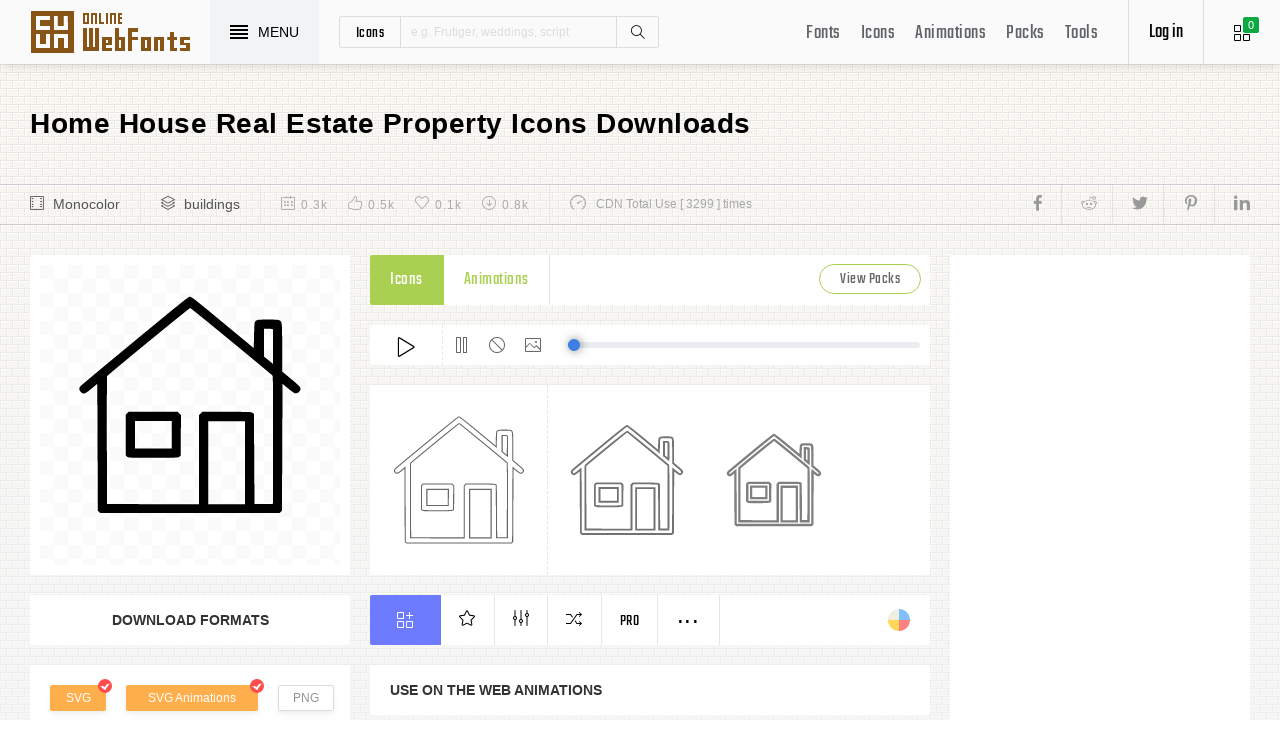

--- FILE ---
content_type: text/html; charset=UTF-8
request_url: https://www.onlinewebfonts.com/icon/450848
body_size: 9489
content:
<!doctype html>
<html>
<head>
<meta charset="utf-8">
<title>Home House Real Estate Property Svg Png Icon Free Download (#450848) - OnlineWebFonts.COM</title>
<meta name="keywords" content="home house real estate property,home house real estate property,home house real estate property icon download,home house real estate property free icon,home house real estate property png,home house real estate property svg,home house real estate property eps,home house real estate property psd,home house real estate property cdr,(#450848)">
<meta http-equiv="X-UA-Compatible" content="IE=edge,chrome=1">
<meta http-equiv="Content-Language" content="en-us">
<meta name="viewport" content="width=device-width,initial-scale=1.0"/>
<meta http-equiv="Cache-Control" content="no-transform"/>
<meta property="og:title" content="Home House Real Estate Property Svg Png Icon Free Download (#450848)" data-dynamic="true" />
<meta property="og:site_name" content="OnlineWebFonts" data-dynamic="true" />
<meta property="og:url" content="https://www.onlinewebfonts.com/icon/450848" />
<meta property="og:description" content="Home House Real Estate Property Svg Png Icon Free Download (#450848)"  data-dynamic="true" />
<meta property="og:type" content="article" data-dynamic="true" />
<meta property="og:image" content="https://pic.onlinewebfonts.com/svg/img_450848.svg" />
<meta property="og:image:type" content="image/png" data-dynamic="true">
<meta property="og:image:width" content="512"  data-dynamic="true" />
<meta property="og:image:height" content="512"  data-dynamic="true" />
<link rel="preconnect" href="https://static.onlinewebfonts.com">
<link rel="preconnect" href="https://pic.onlinewebfonts.com">
<link rel="preload" href="https://static.onlinewebfonts.com/icon/icon/font/Teko.woff2" as="font" type="font/woff2" crossorigin>
<link rel="preload" href="https://static.onlinewebfonts.com/icon/icon/icons.woff2" as="font" type="font/woff2" crossorigin>
<link rel="preload" href="https://static.onlinewebfonts.com/icon/icon/oicons.woff2" as="font" type="font/woff2" crossorigin>
<link rel="shortcut icon" href="https://www.onlinewebfonts.com/favicon.ico"/>
<link href="https://static.onlinewebfonts.com/icon/css/public.css" rel="stylesheet" type="text/css">
<link href="https://static.onlinewebfonts.com/icon/css/index.css" rel="stylesheet" type="text/css">
<link href="https://static.onlinewebfonts.com/icon/css/mobile.css" rel="stylesheet" type="text/css">
<script src="https://static.onlinewebfonts.com/fonts/js/jquery.js" type="text/javascript"></script>
<script src="https://static.onlinewebfonts.com/icon/js/class.js" type="text/javascript"></script>
<script src="https://static.onlinewebfonts.com/icon/js/index.js" type="text/javascript"></script>
<script src="https://static.onlinewebfonts.com/icon/js/edit.js" type="text/javascript"></script>
</head>

<body>
<!-- header -->
<header id="header">
<h1 class="home"><a href="https://www.onlinewebfonts.com/icon">Svg Icons</a><div class="_a"></div></h1>
<button class="menu"><div><i></i><i></i><i></i><i></i></div><font>MENU</font></button>
<div class="search">
<button class="show" aria-label="Show search"><i class="i-magnifier"></i></button>
<form action="https://www.onlinewebfonts.com/icon/search" method="get" onSubmit="return This.onSubmit(this);">
  <button type="button" class="t">icons</button>
  <input name="type" type="hidden" value="icons">
  <input class="q" name="q" type="text" value="" placeholder="e.g. Frutiger, weddings, script">
  <button type="submit" class="i-magnifier">Search</button>
  <div class="u" Hide="1">
  <button type="button" data="icons" k="1">icons</button>
  <button type="button" data="packs">packs</button>
  </div>
</form>
</div>
<div class="collection">
<button class="i-grid" data-title="View your selected icons"><font data="icons">0</font></button>
</div>
<div class="login">
<button class="io">Log in</button></div>
<button class="i-layers" id="openmenu" aria-label="Open Menu"></button>
<nav id="nav">
<h2><a href="https://www.onlinewebfonts.com/fonts" target="_blank">Fonts</a></h2>
<h2><a href="https://www.onlinewebfonts.com/icon/svg_all">Icons</a></h2>
<h2><a href="https://www.onlinewebfonts.com/icon/animations">Animations</a></h2>
<h2><a href="https://www.onlinewebfonts.com/icon/packs">Packs</a></h2>
<h2><a href="https://www.onlinewebfonts.com/tools-svg-edit" data-title="Svg Edit Tools">Tools</a></h2>
</nav>
</header>
<!-- header -->
<nav id="menu">
<div class="head"><font>Classifications</font><button class="close" aria-label="Close"></button></div>
<a class="user" href="https://www.onlinewebfonts.com/login">Register / Log in</a><div class="nav">
<a href="https://www.onlinewebfonts.com/icon/svg_animals">Animals</a>
  <a href="https://www.onlinewebfonts.com/icon/svg_arrows">Arrows</a>
  <a href="https://www.onlinewebfonts.com/icon/svg_art">Art</a>
  <a href="https://www.onlinewebfonts.com/icon/svg_buildings">Buildings</a>
  <a href="https://www.onlinewebfonts.com/icon/svg_business">Business</a>
  <a href="https://www.onlinewebfonts.com/icon/svg_charts">Charts</a>
  <a href="https://www.onlinewebfonts.com/icon/svg_cinema">Cinema</a>
  <a href="https://www.onlinewebfonts.com/icon/svg_clothes">Clothes</a>
  <a href="https://www.onlinewebfonts.com/icon/svg_commerce">Commerce</a>
  <a href="https://www.onlinewebfonts.com/icon/svg_controls">Controls</a>
  <a href="https://www.onlinewebfonts.com/icon/svg_fashion">Fashion</a>
  <a href="https://www.onlinewebfonts.com/icon/svg_food">Food</a>
  <a href="https://www.onlinewebfonts.com/icon/svg_gestures">Gestures</a>
  <a href="https://www.onlinewebfonts.com/icon/svg_interface">Interface</a>
  <a href="https://www.onlinewebfonts.com/icon/svg_logo">Logo</a>
  <a href="https://www.onlinewebfonts.com/icon/svg_medical">Medical</a>
  <a href="https://www.onlinewebfonts.com/icon/svg_monuments">Monuments</a>
  <a href="https://www.onlinewebfonts.com/icon/svg_multimedia">Multimedia</a>
  <a href="https://www.onlinewebfonts.com/icon/svg_music">Music</a>
  <a href="https://www.onlinewebfonts.com/icon/svg_nature">Nature</a>
  <a href="https://www.onlinewebfonts.com/icon/svg_networking">Networking</a>
  <a href="https://www.onlinewebfonts.com/icon/svg_other">Other</a>
  <a href="https://www.onlinewebfonts.com/icon/svg_people">People</a>
  <a href="https://www.onlinewebfonts.com/icon/svg_shapes">Shapes</a>
  <a href="https://www.onlinewebfonts.com/icon/svg_signs">Signs</a>
  <a href="https://www.onlinewebfonts.com/icon/svg_social">Social</a>
  <a href="https://www.onlinewebfonts.com/icon/svg_sports">Sports</a>
  <a href="https://www.onlinewebfonts.com/icon/svg_technology">Technology</a>
  <a href="https://www.onlinewebfonts.com/icon/svg_tools">Tools</a>
  <a href="https://www.onlinewebfonts.com/icon/svg_transport">Transport</a>
  <a href="https://www.onlinewebfonts.com/icon/svg_utensils">Utensils</a>
  <a href="https://www.onlinewebfonts.com/icon/svg_weapons">Weapons</a>
  <a href="https://www.onlinewebfonts.com/icon/svg_weather">Weather</a>
  <a href="https://www.onlinewebfonts.com/icon/svg_web">Web</a>
  </div>
<div class="share"><button aria-label="Share facebook" data="facebook" class="e-facebook"></button><button aria-label="Share reddit" data="reddit" class="e-reddit"></button><button aria-label="Share twitter" data="twitter" class="e-twitter"></button><button aria-label="Share pinterest" data="pinterest" class="e-pinterest"></button><button aria-label="Share linkedin" data="linkedin" class="e-linkedin"></button></div></nav>
<!-- collection -->
<aside id="box" data="icons">
<div class="gr"><button class="close" data-title="Close"></button><i class="i-grid"></i><font>0</font></div>
<div class="title">
  <button data="animations">Animations</button>
  <button data="icons">Collections</button>
</div>
<div class="name">
<input type="text" value="Default"><button data="more" class="i-settings" data-title="Edit" aria-label="Edit Mode"></button>
<button data="save" data-title="Save Name" aria-label="Save"></button>
</div>
<div class="create">
<button class="add">Create</button>
</div>
<div class="empty">
<button class="i-cloud-upload" data-title="Upload SVG" aria-label="Upload"></button>
<div class="put"><input type="file" accept=".png,.svg"></div>
<div class="info"><font data="animations">Animation</font><font data="icons">Collections</font> is empty.<br>You have to select some icons.</div>
</div>
<!-- animations -->
<div class="animations" data="box" edit="0">
<div class="simg" data="li">
<div class="svg" data="img"></div>
<div class="control">
<button class="i-star" data-title="Favorites" data="favorites" aria-label="Favorite"></button>
<button class="i-eyeglasses" data-title="Canvas background" value="none" data="color" aria-label="Canvas"></button>
<button class="i-picture" data-title="Source image" data="source" aria-label="Source"></button>
<button class="i-equalizer" data-title="Edit Animations" data="edit" aria-label="Edit"></button>
<button class="i-control-play" data-title="Play" data="play" aria-label="Play"></button>
</div>
<div class="range"><div></div></div>
</div>
<ul>
<div class="editmode">
  <font>Edit Mode</font>
  <button class="i-close" data-title="Close" aria-label="Close"></button>
</div>
<li class="add"><input type="file" accept=".png,.svg">Upload<br>SVG</li>
</ul>
<div class="download">
  <div class="db">
  <button class="e-download" data="adownload">Downloads</button>
    <button class="i-speedometer" data-title="Update Cdn" data="animations">CDN</button>
</div>
</div>
</div>
<!-- animations -->
<!-- icons -->
<div class="icons" data="box" edit="0">
<ul>
<div class="editmode">
  <font>Edit Mode</font>
  <button class="i-close" data-title="Close" aria-label="Close"></button>
</div>
<li class="add"><input type="file" accept=".png,.svg">Upload<br>SVG</li>
</ul>
<div class="ads"><script async src="https://pagead2.googlesyndication.com/pagead/js/adsbygoogle.js?client=ca-pub-2876400707570643"
     crossorigin="anonymous"></script>
<!-- 300X250 -->
<ins class="adsbygoogle"
     style="display:block"
     data-ad-client="ca-pub-2876400707570643"
     data-ad-slot="3790471219"
     data-ad-format="auto"
     data-full-width-responsive="true"></ins>
<script>
     (adsbygoogle = window.adsbygoogle || []).push({});
</script></div>
<div class="download">
  <button class="e-download">Download Collections</button>
</div>
<div class="format" data-id="formats" download-type="box">
  <div class="fclose">×</div>
  <h3>Download :<br>Choose formats</h3>
  <div class="fs" data-id="choose">
  <input data-fd="iconfont" id="box_iconfont" type="checkbox" checked><label for="box_iconfont" data-title="Support monocolor icons">Iconfont</label>
  <input data-fd="sprite" id="box_sprite" type="checkbox" checked><label for="box_sprite" data-title="Support multicolor icons">Svg Sprite</label>
  <input data-fd="svg" id="box_svg" type="checkbox" checked><label for="box_svg">SVG</label>
  <input data-fd="png" id="box_png" type="checkbox"><label for="box_png">PNG</label>
  <input data-fd="pdf" id="box_pdf" type="checkbox" login="1"><label for="box_pdf">PDF</label>
  <input data-fd="eps" id="box_eps" type="checkbox" login="1"><label for="box_eps">EPS</label>
  <input data-fd="cdr" id="box_cdr" type="checkbox" login="1"><label for="box_cdr">CDR</label>
  <input data-fd="dxf" id="box_dxf" type="checkbox" login="1"><label for="box_dxf">DXF</label>
  <input data-fd="line" id="box_line" type="checkbox" login="1"><label for="box_line" data-title="Stroke Line icons">Line</label>
  </div>
  <div class="db">
  <button data="download">Downloads</button>
  <button data="iconfont" data-title="Update Cdn">CDN Font</button>
  <button data="sprite" data-title="Update Cdn">CDN Sprite</button>
  </div>
  <h4>Share</h4>
<div class="share"><button aria-label="Share facebook" data="facebook" class="e-facebook"></button><button aria-label="Share reddit" data="reddit" class="e-reddit"></button><button aria-label="Share twitter" data="twitter" class="e-twitter"></button><button aria-label="Share pinterest" data="pinterest" class="e-pinterest"></button><button aria-label="Share linkedin" data="linkedin" class="e-linkedin"></button></div>  <div class="size" Hide="1">
  <div class="sr">
    <input name="size" class="cbox" id="b_1" type="radio" value="100">
    <label for="b_1"></label>
    <font>100PX</font>
  </div><div class="sr">
    <input name="size" class="cbox" id="b_2" type="radio" checked value="300">
    <label for="b_2"></label>
    <font>300PX</font>
    </div><div class="sr">
    <input name="size" class="cbox" id="b_3" type="radio" value="600">
    <label for="b_3"></label>
    <font>600PX</font>
    </div><div class="sr">
    <input name="size" class="cbox" id="b_4" type="radio" value="900">
    <label for="b_4"></label>
    <font>900PX</font></div>
  <div class="mr"><font>More sizes : </font>
    <input name="more" onkeyup="value=value.replace(/[^0-9]+/g,'')" type="text" size="3" maxlength="3" value="0">
  </div>
  </div>
</div>
</div>
<!-- icons -->
</aside>
<!-- collection -->
<!--section-->
<section id="body">
<div id="view" auto="true">
<h2 data="title">Home House Real Estate Property Icons Downloads</h2>
<div class="e">
    <div class="a"><i class="i-film"></i><a href="https://www.onlinewebfonts.com/icon/svg_all/monocolor">Monocolor</a></div>
    <div class="a"><i class="i-layers"></i><a href="https://www.onlinewebfonts.com/icon/svg_buildings">buildings</a></div>
    <div class="b">
    <div class="c"><i class="i-calendar"></i><font>0.3k</font></div>
    <div class="c"><i class="i-like"></i><font>0.5k</font></div>
    <div class="c"><i class="i-heart"></i><font>0.1k</font></div>
    <div class="c"><i class="i-arrow-down"></i><font>0.8k</font></div>
    </div>
    <div class="d"><i class="i-speedometer"></i>CDN Total Use [ 3299 ] times</div>
<div class="share"><button aria-label="Share facebook" data="facebook" class="e-facebook"></button><button aria-label="Share reddit" data="reddit" class="e-reddit"></button><button aria-label="Share twitter" data="twitter" class="e-twitter"></button><button aria-label="Share pinterest" data="pinterest" class="e-pinterest"></button><button aria-label="Share linkedin" data="linkedin" class="e-linkedin"></button></div>    </div>
<!-- left -->
<div class="left" get="view">
    <div class="formats" data-id="formats" download-type="view">
<div class="img" data="img" source="https://pic.onlinewebfonts.com/thumbnails/icons_450848.svg">
  <img width="240" height="240" src="https://pic.onlinewebfonts.com/thumbnails/icons_450848.svg" alt="Home House Real Estate Property">
</div>
<div class="dt">Download Formats</div>
<div class="sa" data-id="choose">
  <input data-fd="svg" id="v_svg" type="checkbox" checked><label for="v_svg">SVG</label>
  <input data-fd="animations" id="v_animations" type="checkbox" checked><label for="v_animations">SVG Animations</label>
  <input data-fd="png" id="v_png" type="checkbox"><label for="v_png">PNG</label>
  <input data-fd="pdf" id="v_pdf" type="checkbox"><label for="v_pdf">PDF</label>
  <input data-fd="eps" id="v_eps" type="checkbox"><label for="v_eps">EPS</label>
  <input data-fd="cdr" id="v_cdr" type="checkbox"><label for="v_cdr">CDR</label>
  <input data-fd="psd" id="v_psd" type="checkbox"><label for="v_psd">PSD</label>
  <input data-fd="dxf" id="v_dxf" type="checkbox"><label for="v_dxf">DXF</label>
  <input data-fd="line" id="v_line" type="checkbox"><label for="v_line" data-title="Stroke Line icons">Line</label>
  <input data-fd="android" id="v_android" type="checkbox"><label for="v_android">Android</label>
  <input data-fd="ios" id="v_ios" type="checkbox"><label for="v_ios">IOS</label>
    </div>
<div class="size" data-title="Select png format to open it." e="0">
  <div class="sr">
    <input name="size" class="cbox" id="v_1" type="radio" value="100">
    <label for="v_1"></label>
    <font>100PX</font>
  </div><div class="sr">
    <input name="size" class="cbox" id="v_2" type="radio" value="300" checked>
    <label for="v_2"></label>
    <font>300PX</font>
    </div><div class="sr">
    <input name="size" class="cbox" id="v_3" type="radio" value="600">
    <label for="v_3"></label>
    <font>600PX</font>
    </div><div class="sr">
    <input name="size" class="cbox" id="v_4" type="radio" value="900">
    <label for="v_4"></label>
    <font>900PX</font></div>
  <div class="mr"><font>More sizes : </font>
    <input name="more" onkeyup="value=value.replace(/[^0-9]+/g,'')" type="text" size="3" maxlength="3" value="0">
  </div>
  </div>
  <div class="download">
  <button>downloads</button>
  </div>
  <div class="be" title="Base 64">
    <div class="t">B<br/>a<br/>s<br/>e</div>
    <div class="s">
<button class="px" data="16">16px</button>
<button class="px" data="32">32px</button>
<button class="px" data="64">64px</button>
<button class="px" data="128">128px</button>
<button class="px" data="56">256px</button>
<button class="px" data="512">512px</button>
<button class="px" data="1024">1024</button>
<button class="px" data="2048">2048</button>
    </div>
  </div>
    </div>

      <div class="os">
      <div class="type">
    <button data="icons" e="1">Icons</button>
    <button data="animations">Animations</button>
    <button class="c" for="packs">View Packs</button>      </div>
    <div class="control"> 
  <button data="paly" class="i-control-play" data-title="Play Animations"></button>
<button data="pause" class="i-control-pause" data-title="Pause"></button>
<button data="stop" class="i-ban" data-title="Stop"></button>
    <button data="source" class="i-picture" data-title="Source image"></button>
<div class="range"><div></div></div>
    </div>
<div class="sim">
    <div class="l" data-title="Size : 140 x 140"><img data="GetImg" src="https://pic.onlinewebfonts.com/thumbnails/animations_450848.svg?width=2" width="140" height="140" alt="Home House Real Estate Property"></div>
    <div class="l" data-title="Size : 120 x 120"><img data="GetImg" src="https://pic.onlinewebfonts.com/thumbnails/animations_450848.svg?width=4" width="120" height="120" alt="Home House Real Estate Property"></div>
    <div class="l" data-title="Size : 100 x 100"><img data="GetImg" src="https://pic.onlinewebfonts.com/thumbnails/animations_450848.svg?width=6" width="100" height="100" alt="Home House Real Estate Property"></div>
    <div class="l" data-title="Size : 80 x 80"><img data="GetImg" src="https://pic.onlinewebfonts.com/thumbnails/animations_450848.svg?width=8" width="80" height="80" alt="Home House Real Estate Property"></div>
    <div class="l" data-title="Size : 60 x 60"><img data="GetImg" src="https://pic.onlinewebfonts.com/thumbnails/animations_450848.svg?width=10" width="60" height="60" alt="Home House Real Estate Property"></div>
    <div class="l" data-title="Size : 40 x 40"><img data="GetImg" src="https://pic.onlinewebfonts.com/thumbnails/animations_450848.svg?width=12" width="40" height="40" alt="Home House Real Estate Property"></div>
    <div class="l" data-title="Size : 20 x 20"><img data="GetImg" src="https://pic.onlinewebfonts.com/thumbnails/icons_450848.svg" width="20" height="20" alt="Home House Real Estate Property"></div>
    </div>
<div class="base" packs="389">
<div class="i" box="icons" data="public" svg="450848" name="home house real estate property" type="public" packs="389"> 
      <button class="e-add-icon" data="add" data-title="Add to Collection"></button>
      <button class="i-star" data="favorites" data-title="Add to favorites"></button>
      <button class="i-equalizer" data="edit" data-title="Edit Icons"></button>
      <button class="i-shuffle" data="editanimations" data-title="Edit Animations"></button>
      <button class="pro" data="pro" data-title="Pro Editing">Pro</button>
      <button data="more" data-title="More"></button>
</div>
    <button class="color" data="color"></button>
    </div>
    <div class="dt">Use on the web Animations</div>
    <div class="web">
    <div class="i"><i>1</i><font>Use these in your website JavaScript </font></div>
    <div class="v" style="max-height: 150px;">
<pre>OnlineWebFonts_Com({
    'Id':'.div',
    'Data':__Animations['450848'],
}).Play();
</pre>
</div>
    <div class="i"><i>2</i><font>Use the icon class on "display:inline" elements: </font></div>
    <div class="v">
&lt;div class="div"&gt;&lt;/div&gt;
</div>
    </div>
      </div>
    </div>
<!-- left -->
<!-- right -->
<div class="right">
    <div class="ads"><script async src="https://pagead2.googlesyndication.com/pagead/js/adsbygoogle.js?client=ca-pub-2876400707570643"
     crossorigin="anonymous"></script>
<!-- 300x600 -->
<ins class="adsbygoogle"
     style="display:block"
     data-ad-client="ca-pub-2876400707570643"
     data-ad-slot="2275088417"
     data-ad-format="auto"
     data-full-width-responsive="true"></ins>
<script>
     (adsbygoogle = window.adsbygoogle || []).push({});
</script></div>
    <div class="tags">
    <div class="t">T<br/>A<br/>G</div>
<div class="x">
<a href="https://www.onlinewebfonts.com/icon/free_House">House</a><a href="https://www.onlinewebfonts.com/icon/free_Estate">Estate</a><a href="https://www.onlinewebfonts.com/icon/free_Property">Property</a></div>
  </div>
    <div class="ml">
<a title="PNG to SVG" href="https://www.onlinewebfonts.com/icon/tools"><i class="i-cloud-upload"></i><font>Import Icons</font><span>free</span></a>
<a title="SVG Animations Tools" href="https://www.onlinewebfonts.com/icon/tools_animations"><i class="i-cloud-upload"></i><font>Import Animations</font><span>free</span></a>
    </div>
    </div>
<!-- right -->
<div class="imore">
  <b>More Home House Real Estate Property Style icons</b>
  <div class="filter">
<button class="i-list" e="1" data="true"></button>
<button class="i-grid" data="false"></button>
</div>
  </div>
<ul id="icons" list="true" ads="false" data-id="ulicons">
<li packs="3195">
<div class="img">
<a href="https://www.onlinewebfonts.com/icon/574253"><img src="https://pic.onlinewebfonts.com/thumbnails/icons_574253.svg" width="60" height="60" alt="home"></a>
</div>
<div class="info">
<a href="https://www.onlinewebfonts.com/icon/574253">home</a>
<div class="o">
     <i class="i-heart" data-title="Favorites"></i><font>369</font>
     <i class="i-eye" data-title="View"></i><font>6544</font>
</div>
<div class="i" box="icons" data="public" svg="574253" name="home" type="public" packs="3195">
      <button class="e-add-icon" data="add" data-title="Add to Collection" aria-label="Add"></button>
      <button class="i-equalizer" data="edit" data-title="Edit Icons" aria-label="Edit"></button>
      <button data="favorites" class="i-star" data-title="Add to favorites" aria-label="Favorites"></button>
      <button class="e-download" data-title="Dwonloads" data="download" aria-label="Dwonloads"></button>
      <button data="more" data-title="More" aria-label="More"></button>
</div>
</div>
</li><li packs="3194">
<div class="img">
<a href="https://www.onlinewebfonts.com/icon/574208"><img src="https://pic.onlinewebfonts.com/thumbnails/icons_574208.svg" width="60" height="60" alt="home"></a>
</div>
<div class="info">
<a href="https://www.onlinewebfonts.com/icon/574208">home</a>
<div class="o">
     <i class="i-heart" data-title="Favorites"></i><font>421</font>
     <i class="i-eye" data-title="View"></i><font>3482</font>
</div>
<div class="i" box="icons" data="public" svg="574208" name="home" type="public" packs="3194">
      <button class="e-add-icon" data="add" data-title="Add to Collection" aria-label="Add"></button>
      <button class="i-equalizer" data="edit" data-title="Edit Icons" aria-label="Edit"></button>
      <button data="favorites" class="i-star" data-title="Add to favorites" aria-label="Favorites"></button>
      <button class="e-download" data-title="Dwonloads" data="download" aria-label="Dwonloads"></button>
      <button data="more" data-title="More" aria-label="More"></button>
</div>
</div>
</li><li packs="3190">
<div class="img">
<a href="https://www.onlinewebfonts.com/icon/574056"><img src="https://pic.onlinewebfonts.com/thumbnails/icons_574056.svg" width="60" height="60" alt="home"></a>
</div>
<div class="info">
<a href="https://www.onlinewebfonts.com/icon/574056">home</a>
<div class="o">
     <i class="i-heart" data-title="Favorites"></i><font>243</font>
     <i class="i-eye" data-title="View"></i><font>4616</font>
</div>
<div class="i" box="icons" data="public" svg="574056" name="home" type="public" packs="3190">
      <button class="e-add-icon" data="add" data-title="Add to Collection" aria-label="Add"></button>
      <button class="i-equalizer" data="edit" data-title="Edit Icons" aria-label="Edit"></button>
      <button data="favorites" class="i-star" data-title="Add to favorites" aria-label="Favorites"></button>
      <button class="e-download" data-title="Dwonloads" data="download" aria-label="Dwonloads"></button>
      <button data="more" data-title="More" aria-label="More"></button>
</div>
</div>
</li><li packs="3186">
<div class="img">
<a href="https://www.onlinewebfonts.com/icon/573889"><img src="https://pic.onlinewebfonts.com/thumbnails/icons_573889.svg" width="60" height="60" alt="home"></a>
</div>
<div class="info">
<a href="https://www.onlinewebfonts.com/icon/573889">home</a>
<div class="o">
     <i class="i-heart" data-title="Favorites"></i><font>262</font>
     <i class="i-eye" data-title="View"></i><font>3459</font>
</div>
<div class="i" box="icons" data="public" svg="573889" name="home" type="public" packs="3186">
      <button class="e-add-icon" data="add" data-title="Add to Collection" aria-label="Add"></button>
      <button class="i-equalizer" data="edit" data-title="Edit Icons" aria-label="Edit"></button>
      <button data="favorites" class="i-star" data-title="Add to favorites" aria-label="Favorites"></button>
      <button class="e-download" data-title="Dwonloads" data="download" aria-label="Dwonloads"></button>
      <button data="more" data-title="More" aria-label="More"></button>
</div>
</div>
</li><li packs="3184">
<div class="img">
<a href="https://www.onlinewebfonts.com/icon/573799"><img src="https://pic.onlinewebfonts.com/thumbnails/icons_573799.svg" width="60" height="60" alt="house"></a>
</div>
<div class="info">
<a href="https://www.onlinewebfonts.com/icon/573799">house</a>
<div class="o">
     <i class="i-heart" data-title="Favorites"></i><font>193</font>
     <i class="i-eye" data-title="View"></i><font>7408</font>
</div>
<div class="i" box="icons" data="public" svg="573799" name="house" type="public" packs="3184">
      <button class="e-add-icon" data="add" data-title="Add to Collection" aria-label="Add"></button>
      <button class="i-equalizer" data="edit" data-title="Edit Icons" aria-label="Edit"></button>
      <button data="favorites" class="i-star" data-title="Add to favorites" aria-label="Favorites"></button>
      <button class="e-download" data-title="Dwonloads" data="download" aria-label="Dwonloads"></button>
      <button data="more" data-title="More" aria-label="More"></button>
</div>
</div>
</li><li packs="3151">
<div class="img">
<a href="https://www.onlinewebfonts.com/icon/572338"><img src="https://pic.onlinewebfonts.com/thumbnails/icons_572338.svg" width="60" height="60" alt="home"></a>
</div>
<div class="info">
<a href="https://www.onlinewebfonts.com/icon/572338">home</a>
<div class="o">
     <i class="i-heart" data-title="Favorites"></i><font>137</font>
     <i class="i-eye" data-title="View"></i><font>3597</font>
</div>
<div class="i" box="icons" data="public" svg="572338" name="home" type="public" packs="3151">
      <button class="e-add-icon" data="add" data-title="Add to Collection" aria-label="Add"></button>
      <button class="i-equalizer" data="edit" data-title="Edit Icons" aria-label="Edit"></button>
      <button data="favorites" class="i-star" data-title="Add to favorites" aria-label="Favorites"></button>
      <button class="e-download" data-title="Dwonloads" data="download" aria-label="Dwonloads"></button>
      <button data="more" data-title="More" aria-label="More"></button>
</div>
</div>
</li><li packs="3150">
<div class="img">
<a href="https://www.onlinewebfonts.com/icon/572227"><img src="https://pic.onlinewebfonts.com/thumbnails/icons_572227.svg" width="60" height="60" alt="house"></a>
</div>
<div class="info">
<a href="https://www.onlinewebfonts.com/icon/572227">house</a>
<div class="o">
     <i class="i-heart" data-title="Favorites"></i><font>211</font>
     <i class="i-eye" data-title="View"></i><font>2266</font>
</div>
<div class="i" box="icons" data="public" svg="572227" name="house" type="public" packs="3150">
      <button class="e-add-icon" data="add" data-title="Add to Collection" aria-label="Add"></button>
      <button class="i-equalizer" data="edit" data-title="Edit Icons" aria-label="Edit"></button>
      <button data="favorites" class="i-star" data-title="Add to favorites" aria-label="Favorites"></button>
      <button class="e-download" data-title="Dwonloads" data="download" aria-label="Dwonloads"></button>
      <button data="more" data-title="More" aria-label="More"></button>
</div>
</div>
</li><li packs="3147">
<div class="img">
<a href="https://www.onlinewebfonts.com/icon/572092"><img src="https://pic.onlinewebfonts.com/thumbnails/icons_572092.svg" width="60" height="60" alt="home"></a>
</div>
<div class="info">
<a href="https://www.onlinewebfonts.com/icon/572092">home</a>
<div class="o">
     <i class="i-heart" data-title="Favorites"></i><font>240</font>
     <i class="i-eye" data-title="View"></i><font>2080</font>
</div>
<div class="i" box="icons" data="public" svg="572092" name="home" type="public" packs="3147">
      <button class="e-add-icon" data="add" data-title="Add to Collection" aria-label="Add"></button>
      <button class="i-equalizer" data="edit" data-title="Edit Icons" aria-label="Edit"></button>
      <button data="favorites" class="i-star" data-title="Add to favorites" aria-label="Favorites"></button>
      <button class="e-download" data-title="Dwonloads" data="download" aria-label="Dwonloads"></button>
      <button data="more" data-title="More" aria-label="More"></button>
</div>
</div>
</li><li packs="3146">
<div class="img">
<a href="https://www.onlinewebfonts.com/icon/572071"><img src="https://pic.onlinewebfonts.com/thumbnails/icons_572071.svg" width="60" height="60" alt="home"></a>
</div>
<div class="info">
<a href="https://www.onlinewebfonts.com/icon/572071">home</a>
<div class="o">
     <i class="i-heart" data-title="Favorites"></i><font>362</font>
     <i class="i-eye" data-title="View"></i><font>3286</font>
</div>
<div class="i" box="icons" data="public" svg="572071" name="home" type="public" packs="3146">
      <button class="e-add-icon" data="add" data-title="Add to Collection" aria-label="Add"></button>
      <button class="i-equalizer" data="edit" data-title="Edit Icons" aria-label="Edit"></button>
      <button data="favorites" class="i-star" data-title="Add to favorites" aria-label="Favorites"></button>
      <button class="e-download" data-title="Dwonloads" data="download" aria-label="Dwonloads"></button>
      <button data="more" data-title="More" aria-label="More"></button>
</div>
</div>
</li><li packs="3128">
<div class="img">
<a href="https://www.onlinewebfonts.com/icon/571461"><img src="https://pic.onlinewebfonts.com/thumbnails/icons_571461.svg" width="60" height="60" alt="home"></a>
</div>
<div class="info">
<a href="https://www.onlinewebfonts.com/icon/571461">home</a>
<div class="o">
     <i class="i-heart" data-title="Favorites"></i><font>438</font>
     <i class="i-eye" data-title="View"></i><font>3403</font>
</div>
<div class="i" box="icons" data="public" svg="571461" name="home" type="public" packs="3128">
      <button class="e-add-icon" data="add" data-title="Add to Collection" aria-label="Add"></button>
      <button class="i-equalizer" data="edit" data-title="Edit Icons" aria-label="Edit"></button>
      <button data="favorites" class="i-star" data-title="Add to favorites" aria-label="Favorites"></button>
      <button class="e-download" data-title="Dwonloads" data="download" aria-label="Dwonloads"></button>
      <button data="more" data-title="More" aria-label="More"></button>
</div>
</div>
</li></ul>
<div class="more" set="packs">
<div class="bt">Home House Real Estate Property Icons Packs<a title="Smoothline Building" class="i-share-alt" href="https://www.onlinewebfonts.com/icon/packs_389"></a></div>
</div>
<ul id="icons" list="true" ads="false" data-id="ulicons">
<li packs="389">
<div class="img">
<a href="https://www.onlinewebfonts.com/icon/450849"><img src="https://pic.onlinewebfonts.com/thumbnails/icons_450849.svg" width="60" height="60" alt="house property city estate home"></a>
</div>
<div class="info">
<a href="https://www.onlinewebfonts.com/icon/450849">house property city estate home</a>
<div class="o">
     <i class="i-heart" data-title="Favorites"></i><font>315</font>
     <i class="i-eye" data-title="View"></i><font>4702</font>
</div>
<div class="i" box="icons" data="public" svg="450849" name="house property city estate home" type="public" packs="389">
      <button class="e-add-icon" data="add" data-title="Add to Collection" aria-label="Add"></button>
      <button class="i-equalizer" data="edit" data-title="Edit Icons" aria-label="Edit"></button>
      <button data="favorites" class="i-star" data-title="Add to favorites" aria-label="Favorites"></button>
      <button class="e-download" data-title="Dwonloads" data="download" aria-label="Dwonloads"></button>
      <button data="more" data-title="More" aria-label="More"></button>
</div>
</div>
</li><li packs="389">
<div class="img">
<a href="https://www.onlinewebfonts.com/icon/450845"><img src="https://pic.onlinewebfonts.com/thumbnails/icons_450845.svg" width="60" height="60" alt="home house real estate property"></a>
</div>
<div class="info">
<a href="https://www.onlinewebfonts.com/icon/450845">home house real estate property</a>
<div class="o">
     <i class="i-heart" data-title="Favorites"></i><font>427</font>
     <i class="i-eye" data-title="View"></i><font>3802</font>
</div>
<div class="i" box="icons" data="public" svg="450845" name="home house real estate property" type="public" packs="389">
      <button class="e-add-icon" data="add" data-title="Add to Collection" aria-label="Add"></button>
      <button class="i-equalizer" data="edit" data-title="Edit Icons" aria-label="Edit"></button>
      <button data="favorites" class="i-star" data-title="Add to favorites" aria-label="Favorites"></button>
      <button class="e-download" data-title="Dwonloads" data="download" aria-label="Dwonloads"></button>
      <button data="more" data-title="More" aria-label="More"></button>
</div>
</div>
</li><li packs="389">
<div class="img">
<a href="https://www.onlinewebfonts.com/icon/450850"><img src="https://pic.onlinewebfonts.com/thumbnails/icons_450850.svg" width="60" height="60" alt="house property estate home"></a>
</div>
<div class="info">
<a href="https://www.onlinewebfonts.com/icon/450850">house property estate home</a>
<div class="o">
     <i class="i-heart" data-title="Favorites"></i><font>263</font>
     <i class="i-eye" data-title="View"></i><font>3840</font>
</div>
<div class="i" box="icons" data="public" svg="450850" name="house property estate home" type="public" packs="389">
      <button class="e-add-icon" data="add" data-title="Add to Collection" aria-label="Add"></button>
      <button class="i-equalizer" data="edit" data-title="Edit Icons" aria-label="Edit"></button>
      <button data="favorites" class="i-star" data-title="Add to favorites" aria-label="Favorites"></button>
      <button class="e-download" data-title="Dwonloads" data="download" aria-label="Dwonloads"></button>
      <button data="more" data-title="More" aria-label="More"></button>
</div>
</div>
</li><li packs="389">
<div class="img">
<a href="https://www.onlinewebfonts.com/icon/450847"><img src="https://pic.onlinewebfonts.com/thumbnails/icons_450847.svg" width="60" height="60" alt="home house real estate property"></a>
</div>
<div class="info">
<a href="https://www.onlinewebfonts.com/icon/450847">home house real estate property</a>
<div class="o">
     <i class="i-heart" data-title="Favorites"></i><font>213</font>
     <i class="i-eye" data-title="View"></i><font>3692</font>
</div>
<div class="i" box="icons" data="public" svg="450847" name="home house real estate property" type="public" packs="389">
      <button class="e-add-icon" data="add" data-title="Add to Collection" aria-label="Add"></button>
      <button class="i-equalizer" data="edit" data-title="Edit Icons" aria-label="Edit"></button>
      <button data="favorites" class="i-star" data-title="Add to favorites" aria-label="Favorites"></button>
      <button class="e-download" data-title="Dwonloads" data="download" aria-label="Dwonloads"></button>
      <button data="more" data-title="More" aria-label="More"></button>
</div>
</div>
</li><li packs="389">
<div class="img">
<a href="https://www.onlinewebfonts.com/icon/450852"><img src="https://pic.onlinewebfonts.com/thumbnails/icons_450852.svg" width="60" height="60" alt="shop house sale buy sell shopping"></a>
</div>
<div class="info">
<a href="https://www.onlinewebfonts.com/icon/450852">shop house sale buy sell shopping</a>
<div class="o">
     <i class="i-heart" data-title="Favorites"></i><font>233</font>
     <i class="i-eye" data-title="View"></i><font>4095</font>
</div>
<div class="i" box="icons" data="public" svg="450852" name="shop house sale buy sell shopping" type="public" packs="389">
      <button class="e-add-icon" data="add" data-title="Add to Collection" aria-label="Add"></button>
      <button class="i-equalizer" data="edit" data-title="Edit Icons" aria-label="Edit"></button>
      <button data="favorites" class="i-star" data-title="Add to favorites" aria-label="Favorites"></button>
      <button class="e-download" data-title="Dwonloads" data="download" aria-label="Dwonloads"></button>
      <button data="more" data-title="More" aria-label="More"></button>
</div>
</div>
</li><li packs="389">
<div class="img">
<a href="https://www.onlinewebfonts.com/icon/450843"><img src="https://pic.onlinewebfonts.com/thumbnails/icons_450843.svg" width="60" height="60" alt="company house office school tower city"></a>
</div>
<div class="info">
<a href="https://www.onlinewebfonts.com/icon/450843">company house office school tower city</a>
<div class="o">
     <i class="i-heart" data-title="Favorites"></i><font>386</font>
     <i class="i-eye" data-title="View"></i><font>3118</font>
</div>
<div class="i" box="icons" data="public" svg="450843" name="company house office school tower city" type="public" packs="389">
      <button class="e-add-icon" data="add" data-title="Add to Collection" aria-label="Add"></button>
      <button class="i-equalizer" data="edit" data-title="Edit Icons" aria-label="Edit"></button>
      <button data="favorites" class="i-star" data-title="Add to favorites" aria-label="Favorites"></button>
      <button class="e-download" data-title="Dwonloads" data="download" aria-label="Dwonloads"></button>
      <button data="more" data-title="More" aria-label="More"></button>
</div>
</div>
</li><li packs="389">
<div class="img">
<a href="https://www.onlinewebfonts.com/icon/450839"><img src="https://pic.onlinewebfonts.com/thumbnails/icons_450839.svg" width="60" height="60" alt="bank temple museum pantheon"></a>
</div>
<div class="info">
<a href="https://www.onlinewebfonts.com/icon/450839">bank temple museum pantheon</a>
<div class="o">
     <i class="i-heart" data-title="Favorites"></i><font>481</font>
     <i class="i-eye" data-title="View"></i><font>3800</font>
</div>
<div class="i" box="icons" data="public" svg="450839" name="bank temple museum pantheon" type="public" packs="389">
      <button class="e-add-icon" data="add" data-title="Add to Collection" aria-label="Add"></button>
      <button class="i-equalizer" data="edit" data-title="Edit Icons" aria-label="Edit"></button>
      <button data="favorites" class="i-star" data-title="Add to favorites" aria-label="Favorites"></button>
      <button class="e-download" data-title="Dwonloads" data="download" aria-label="Dwonloads"></button>
      <button data="more" data-title="More" aria-label="More"></button>
</div>
</div>
</li><li packs="389">
<div class="img">
<a href="https://www.onlinewebfonts.com/icon/450858"><img src="https://pic.onlinewebfonts.com/thumbnails/icons_450858.svg" width="60" height="60" alt="town houses village city"></a>
</div>
<div class="info">
<a href="https://www.onlinewebfonts.com/icon/450858">town houses village city</a>
<div class="o">
     <i class="i-heart" data-title="Favorites"></i><font>292</font>
     <i class="i-eye" data-title="View"></i><font>11341</font>
</div>
<div class="i" box="icons" data="public" svg="450858" name="town houses village city" type="public" packs="389">
      <button class="e-add-icon" data="add" data-title="Add to Collection" aria-label="Add"></button>
      <button class="i-equalizer" data="edit" data-title="Edit Icons" aria-label="Edit"></button>
      <button data="favorites" class="i-star" data-title="Add to favorites" aria-label="Favorites"></button>
      <button class="e-download" data-title="Dwonloads" data="download" aria-label="Dwonloads"></button>
      <button data="more" data-title="More" aria-label="More"></button>
</div>
</div>
</li><li packs="389">
<div class="img">
<a href="https://www.onlinewebfonts.com/icon/450848"><img src="https://pic.onlinewebfonts.com/thumbnails/icons_450848.svg" width="60" height="60" alt="home house real estate property"></a>
</div>
<div class="info">
<a href="https://www.onlinewebfonts.com/icon/450848">home house real estate property</a>
<div class="o">
     <i class="i-heart" data-title="Favorites"></i><font>194</font>
     <i class="i-eye" data-title="View"></i><font>3289</font>
</div>
<div class="i" box="icons" data="public" svg="450848" name="home house real estate property" type="public" packs="389">
      <button class="e-add-icon" data="add" data-title="Add to Collection" aria-label="Add"></button>
      <button class="i-equalizer" data="edit" data-title="Edit Icons" aria-label="Edit"></button>
      <button data="favorites" class="i-star" data-title="Add to favorites" aria-label="Favorites"></button>
      <button class="e-download" data-title="Dwonloads" data="download" aria-label="Dwonloads"></button>
      <button data="more" data-title="More" aria-label="More"></button>
</div>
</div>
</li><li packs="389">
<div class="img">
<a href="https://www.onlinewebfonts.com/icon/450846"><img src="https://pic.onlinewebfonts.com/thumbnails/icons_450846.svg" width="60" height="60" alt="home house real estate property"></a>
</div>
<div class="info">
<a href="https://www.onlinewebfonts.com/icon/450846">home house real estate property</a>
<div class="o">
     <i class="i-heart" data-title="Favorites"></i><font>174</font>
     <i class="i-eye" data-title="View"></i><font>4668</font>
</div>
<div class="i" box="icons" data="public" svg="450846" name="home house real estate property" type="public" packs="389">
      <button class="e-add-icon" data="add" data-title="Add to Collection" aria-label="Add"></button>
      <button class="i-equalizer" data="edit" data-title="Edit Icons" aria-label="Edit"></button>
      <button data="favorites" class="i-star" data-title="Add to favorites" aria-label="Favorites"></button>
      <button class="e-download" data-title="Dwonloads" data="download" aria-label="Dwonloads"></button>
      <button data="more" data-title="More" aria-label="More"></button>
</div>
</div>
</li></ul>
<div class="more">
<div class="bt">Best Matching Fonts<a title="web Fonts" class="i-share-alt" href="https://www.onlinewebfonts.com/fonts"></a></div>
</div>
<ul id="fonts">
<li><a href="https://www.onlinewebfonts.com/download/0e223c15ca6f4a4c176a82f63b34e89c" target="_blank"><div class="img"><img src="https://pic.onlinewebfonts.com/image/0e223c15ca6f4a4c176a82f63b34e89c.jpg" width="60" height="60" alt="Aspira XXNar W01 Medium"></div><font>Aspira XXNar W01 Medium</font></a></li><li><a href="https://www.onlinewebfonts.com/download/127ecce4ea06b2a7dd88bac7b9f9ce40" target="_blank"><div class="img"><img src="https://pic.onlinewebfonts.com/image/127ecce4ea06b2a7dd88bac7b9f9ce40.jpg" width="60" height="60" alt="NeutrafaceCondensedPS-Thin"></div><font>NeutrafaceCondensedPS-Thin</font></a></li><li><a href="https://www.onlinewebfonts.com/download/166c38c03adc94c4bfdd152e717274eb" target="_blank"><div class="img"><img src="https://pic.onlinewebfonts.com/image/166c38c03adc94c4bfdd152e717274eb.jpg" width="60" height="60" alt="WalkingCrowd"></div><font>WalkingCrowd</font></a></li><li><a href="https://www.onlinewebfonts.com/download/315bf9efb66c12755e5ec39de92572dd" target="_blank"><div class="img"><img src="https://pic.onlinewebfonts.com/image/315bf9efb66c12755e5ec39de92572dd.jpg" width="60" height="60" alt="Dina W01 Stencil Bold"></div><font>Dina W01 Stencil Bold</font></a></li><li><a href="https://www.onlinewebfonts.com/download/35308af83566219ca4c0d14f216eff7f" target="_blank"><div class="img"><img src="https://pic.onlinewebfonts.com/image/35308af83566219ca4c0d14f216eff7f.jpg" width="60" height="60" alt="DayPosterShadowNF"></div><font>DayPosterShadowNF</font></a></li><li><a href="https://www.onlinewebfonts.com/download/402fa4f491dd0903bbf92d6f8fecd5f8" target="_blank"><div class="img"><img src="https://pic.onlinewebfonts.com/image/402fa4f491dd0903bbf92d6f8fecd5f8.jpg" width="60" height="60" alt="DeLouisvilleSmallCaps V1"></div><font>DeLouisvilleSmallCaps V1</font></a></li><li><a href="https://www.onlinewebfonts.com/download/41fd7a16df8966e172c862ca3875679f" target="_blank"><div class="img"><img src="https://pic.onlinewebfonts.com/image/41fd7a16df8966e172c862ca3875679f.jpg" width="60" height="60" alt="Molot"></div><font>Molot</font></a></li><li><a href="https://www.onlinewebfonts.com/download/50717d1fbbc32b638ac858a57ee0f103" target="_blank"><div class="img"><img src="https://pic.onlinewebfonts.com/image/50717d1fbbc32b638ac858a57ee0f103.jpg" width="60" height="60" alt="Motorcade-Regular"></div><font>Motorcade-Regular</font></a></li><li><a href="https://www.onlinewebfonts.com/download/5bb37943c67afe102c31285aea1ccec1" target="_blank"><div class="img"><img src="https://pic.onlinewebfonts.com/image/5bb37943c67afe102c31285aea1ccec1.jpg" width="60" height="60" alt="TRIUMPH REWIND"></div><font>TRIUMPH REWIND</font></a></li><li><a href="https://www.onlinewebfonts.com/download/6476e5a1894d0021dd48bb0f6a823c24" target="_blank"><div class="img"><img src="https://pic.onlinewebfonts.com/image/6476e5a1894d0021dd48bb0f6a823c24.jpg" width="60" height="60" alt="Ezzo W01 Bold Italic"></div><font>Ezzo W01 Bold Italic</font></a></li><li><a href="https://www.onlinewebfonts.com/download/671acd9e6ce9c685aaa8ea722c97f305" target="_blank"><div class="img"><img src="https://pic.onlinewebfonts.com/image/671acd9e6ce9c685aaa8ea722c97f305.jpg" width="60" height="60" alt="ITC New Veljovic DS W01 Md It"></div><font>ITC New Veljovic DS W01 Md It</font></a></li><li><a href="https://www.onlinewebfonts.com/download/6fb543761fa3a50e2c329f92b7c4708b" target="_blank"><div class="img"><img src="https://pic.onlinewebfonts.com/image/6fb543761fa3a50e2c329f92b7c4708b.jpg" width="60" height="60" alt="Goudy Text MT W01"></div><font>Goudy Text MT W01</font></a></li><li><a href="https://www.onlinewebfonts.com/download/762d187e2c5a0fc29c043792d1d2d700" target="_blank"><div class="img"><img src="https://pic.onlinewebfonts.com/image/762d187e2c5a0fc29c043792d1d2d700.jpg" width="60" height="60" alt="Grafilone LT W01 Semibold"></div><font>Grafilone LT W01 Semibold</font></a></li><li><a href="https://www.onlinewebfonts.com/download/7710976efabef21c704bb0855a40a64a" target="_blank"><div class="img"><img src="https://pic.onlinewebfonts.com/image/7710976efabef21c704bb0855a40a64a.jpg" width="60" height="60" alt="Novecento Sans W01 Nw Bd"></div><font>Novecento Sans W01 Nw Bd</font></a></li><li><a href="https://www.onlinewebfonts.com/download/7b3e91e139af0bc1addc71ade6b7276e" target="_blank"><div class="img"><img src="https://pic.onlinewebfonts.com/image/7b3e91e139af0bc1addc71ade6b7276e.jpg" width="60" height="60" alt="cuddlebugs bug"></div><font>cuddlebugs bug</font></a></li><li><a href="https://www.onlinewebfonts.com/download/8460c5071b16ed9ae901d0e7ec37427a" target="_blank"><div class="img"><img src="https://pic.onlinewebfonts.com/image/8460c5071b16ed9ae901d0e7ec37427a.jpg" width="60" height="60" alt="ZipDown"></div><font>ZipDown</font></a></li><li><a href="https://www.onlinewebfonts.com/download/8d50bf80f69f33c05290e104eeed9f49" target="_blank"><div class="img"><img src="https://pic.onlinewebfonts.com/image/8d50bf80f69f33c05290e104eeed9f49.jpg" width="60" height="60" alt="Tork W90 Regular"></div><font>Tork W90 Regular</font></a></li><li><a href="https://www.onlinewebfonts.com/download/8d7f1e98f0a37fc087b4533ee55c9e94" target="_blank"><div class="img"><img src="https://pic.onlinewebfonts.com/image/8d7f1e98f0a37fc087b4533ee55c9e94.jpg" width="60" height="60" alt="MartianTelexBlocks3D3 W90 Rg"></div><font>MartianTelexBlocks3D3 W90 Rg</font></a></li><li><a href="https://www.onlinewebfonts.com/download/8e42e3c5b55119d666e06d32feb4b319" target="_blank"><div class="img"><img src="https://pic.onlinewebfonts.com/image/8e42e3c5b55119d666e06d32feb4b319.jpg" width="60" height="60" alt="Air Soft W00 Semibold Obl"></div><font>Air Soft W00 Semibold Obl</font></a></li><li><a href="https://www.onlinewebfonts.com/download/9506f84c9799845028ab3fa9a7d0f00f" target="_blank"><div class="img"><img src="https://pic.onlinewebfonts.com/image/9506f84c9799845028ab3fa9a7d0f00f.jpg" width="60" height="60" alt="Graduate"></div><font>Graduate</font></a></li><li><a href="https://www.onlinewebfonts.com/download/b2fe140323a7c541bc4f7287db28d7fa" target="_blank"><div class="img"><img src="https://pic.onlinewebfonts.com/image/b2fe140323a7c541bc4f7287db28d7fa.jpg" width="60" height="60" alt="Copperplate Gothic LT W01 30BC"></div><font>Copperplate Gothic LT W01 30BC</font></a></li><li><a href="https://www.onlinewebfonts.com/download/b3d338aaf707e375a9d615e4b94a2437" target="_blank"><div class="img"><img src="https://pic.onlinewebfonts.com/image/b3d338aaf707e375a9d615e4b94a2437.jpg" width="60" height="60" alt="Anderson The Mysterons"></div><font>Anderson The Mysterons</font></a></li><li><a href="https://www.onlinewebfonts.com/download/c760bf19c5056aa37348db2278c8fac8" target="_blank"><div class="img"><img src="https://pic.onlinewebfonts.com/image/c760bf19c5056aa37348db2278c8fac8.jpg" width="60" height="60" alt="Airmole Antique V2"></div><font>Airmole Antique V2</font></a></li><li><a href="https://www.onlinewebfonts.com/download/cba90a56b79f2b0ee1c7ad0d490a5450" target="_blank"><div class="img"><img src="https://pic.onlinewebfonts.com/image/cba90a56b79f2b0ee1c7ad0d490a5450.jpg" width="60" height="60" alt="Blaise"></div><font>Blaise</font></a></li><li><a href="https://www.onlinewebfonts.com/download/cffa8a29443f326e9a94474d67491aa9" target="_blank"><div class="img"><img src="https://pic.onlinewebfonts.com/image/cffa8a29443f326e9a94474d67491aa9.jpg" width="60" height="60" alt="Zebbadee"></div><font>Zebbadee</font></a></li><li><a href="https://www.onlinewebfonts.com/download/d09f63aac04616a93523510aac96223f" target="_blank"><div class="img"><img src="https://pic.onlinewebfonts.com/image/d09f63aac04616a93523510aac96223f.jpg" width="60" height="60" alt="Cooperation Nest"></div><font>Cooperation Nest</font></a></li><li><a href="https://www.onlinewebfonts.com/download/ddce7f2f61cbc03490eed0b86ce3a097" target="_blank"><div class="img"><img src="https://pic.onlinewebfonts.com/image/ddce7f2f61cbc03490eed0b86ce3a097.jpg" width="60" height="60" alt="Times Europa Office W01 BdIt"></div><font>Times Europa Office W01 BdIt</font></a></li><li><a href="https://www.onlinewebfonts.com/download/e71dff876a00d769658f296142a9a585" target="_blank"><div class="img"><img src="https://pic.onlinewebfonts.com/image/e71dff876a00d769658f296142a9a585.jpg" width="60" height="60" alt="Deanna V1"></div><font>Deanna V1</font></a></li><li><a href="https://www.onlinewebfonts.com/download/ec5178baf8420ede33fc5745f6ca8daa" target="_blank"><div class="img"><img src="https://pic.onlinewebfonts.com/image/ec5178baf8420ede33fc5745f6ca8daa.jpg" width="60" height="60" alt="Teletex W00 Regular"></div><font>Teletex W00 Regular</font></a></li><li><a href="https://www.onlinewebfonts.com/download/f0b4e8e68e6efdb1a36e18724e8b97fe" target="_blank"><div class="img"><img src="https://pic.onlinewebfonts.com/image/f0b4e8e68e6efdb1a36e18724e8b97fe.jpg" width="60" height="60" alt="UnderStrukk Regular"></div><font>UnderStrukk Regular</font></a></li><li><a href="https://www.onlinewebfonts.com/download/f7cc4e86c12d2ff37a37cce56a87115c" target="_blank"><div class="img"><img src="https://pic.onlinewebfonts.com/image/f7cc4e86c12d2ff37a37cce56a87115c.jpg" width="60" height="60" alt="Ananda Akchyar"></div><font>Ananda Akchyar</font></a></li></ul>
</div>
</section>
<!--section-->
<!-- footer -->
<footer id="footer">
  <div auto="true">
<div class="head">
    <div class="logo"></div>
    <div class="a">
    <a href="https://www.onlinewebfonts.com/fonts">Web Fonts</a><font>|</font><a href="https://www.onlinewebfonts.com/icon">Free Icons</a><font>|</font><a href="https://www.onlinewebfonts.com/icon/free">Tags</a><font>|</font><a href="https://www.onlinewebfonts.com/icon/svg_web">Web Icons</a><font>|</font><a href="https://www.onlinewebfonts.com/icon/svg_logo">logo Icons</a><font>|</font><a href="https://www.onlinewebfonts.com/icon/svg_music">Music Icons</a><font>|</font><a href="https://www.onlinewebfonts.com/recent">Best Matching Fonts</a>    </div>
  </div>
  <div class="webinfo">
    <div class="about">
    <div class="t">About Us</div>
    <p>OnlineWebFonts.COM is Internet most popular font online download website,offers more than 8,000,000 desktop and Web font products for you to preview and download.</p>
    </div>
    <div class="link">
      <div class="t">Resource Links</div>
    <a href="https://www.onlinewebfonts.com/icon/tools">PNG to SVG</a><a href="https://www.onlinewebfonts.com/tools-svg-edit">Svg Edit Tools</a><a href="https://www.onlinewebfonts.com/ttf-converter">TTF Converter</a><a href="https://www.onlinewebfonts.com/tools">Fonts Converter</a><a href="https://www.onlinewebfonts.com/icon/tools_animations">Animations Tools</a><a href="https://www.onlinewebfonts.com/icon/animations">Svg Animations</a><a href="https://www.onlinewebfonts.com/icon/svg_animals/animations">Animals Icons</a><a href="https://www.onlinewebfonts.com/icon/svg_arrows/animations">Arrows Icons</a><a href="https://www.onlinewebfonts.com/icon/svg_weather/animations">Weather Icons</a><a href="https://www.onlinewebfonts.com/icon/svg_people/animations">People Icons</a><a href="https://www.onlinewebfonts.com/icon/svg_networking/animations">Network Icons</a><a href="https://www.onlinewebfonts.com/icon/svg_cinema/animations">Cinema Icons</a><a href="https://www.onlinewebfonts.com/icon/svg_utensils/animations">Utensils Icons</a><a href="https://www.onlinewebfonts.com/icon/svg_shapes/animations">Shapes Icons</a><a href="https://developers.google.com/fonts/docs/material_icons" target="_blank" rel="nofollow">Icons Api</a><a href="https://www.onlinewebfonts.com/login">Member Login</a><a href="https://www.onlinewebfonts.com/register">Create account</a><a href="https://www.onlinewebfonts.com/reset">Recover password</a><a href="https://www.onlinewebfonts.com/privacy">Privacy Policy</a>    <a href="javascript:__tcfapi('openunic')">Cookies settings</a>
    </div>
    <div class="subscribe">
    <div class="t">Email Subscribe</div>
    <div class="q">Keep me up to date with content, updates, and offers from Fonts. the E-Mail edition.</div>
    <form method="get">
    <input name="email" type="email" value="" placeholder="Email Address"/>
    <button aria-label="Subscribe">Submit</button>
    </form>
    </div>
  </div>
  <div class="foot">
  <div class="t">Designed by OnlineWebFonts and Powered by WordPress <br/>2015 - 2026 - Icon All Free</div>
<div class="share"><button aria-label="Share facebook" data="facebook" class="e-facebook"></button><button aria-label="Share reddit" data="reddit" class="e-reddit"></button><button aria-label="Share twitter" data="twitter" class="e-twitter"></button><button aria-label="Share pinterest" data="pinterest" class="e-pinterest"></button><button aria-label="Share linkedin" data="linkedin" class="e-linkedin"></button></div>  </div>
  </div>
</footer>
<script async src="https://www.googletagmanager.com/gtag/js?id=G-X5G10XM1T1"></script>
<script>
  window.dataLayer = window.dataLayer || [];
  function gtag(){dataLayer.push(arguments);}
  gtag('js', new Date());
  gtag('config', 'G-X5G10XM1T1');
</script>
</body>
</html> 


--- FILE ---
content_type: text/html; charset=utf-8
request_url: https://www.google.com/recaptcha/api2/aframe
body_size: 267
content:
<!DOCTYPE HTML><html><head><meta http-equiv="content-type" content="text/html; charset=UTF-8"></head><body><script nonce="Rkm4F6KKb4iiReFaTKmmNw">/** Anti-fraud and anti-abuse applications only. See google.com/recaptcha */ try{var clients={'sodar':'https://pagead2.googlesyndication.com/pagead/sodar?'};window.addEventListener("message",function(a){try{if(a.source===window.parent){var b=JSON.parse(a.data);var c=clients[b['id']];if(c){var d=document.createElement('img');d.src=c+b['params']+'&rc='+(localStorage.getItem("rc::a")?sessionStorage.getItem("rc::b"):"");window.document.body.appendChild(d);sessionStorage.setItem("rc::e",parseInt(sessionStorage.getItem("rc::e")||0)+1);localStorage.setItem("rc::h",'1768956013515');}}}catch(b){}});window.parent.postMessage("_grecaptcha_ready", "*");}catch(b){}</script></body></html>

--- FILE ---
content_type: image/svg+xml
request_url: https://pic.onlinewebfonts.com/thumbnails/icons_571461.svg
body_size: 1387
content:
<?xml version="1.0" encoding="utf-8"?>
<!-- Svg Vector Icons : http://www.onlinewebfonts.com/icon -->
<!DOCTYPE svg PUBLIC "-//W3C//DTD SVG 1.1//EN" "http://www.w3.org/Graphics/SVG/1.1/DTD/svg11.dtd">
<svg version="1.1" xmlns="http://www.w3.org/2000/svg" xmlns:xlink="http://www.w3.org/1999/xlink" x="0px" y="0px" viewBox="0 0 256 256" enable-background="new 0 0 256 256" xml:space="preserve">
<metadata> Svg Vector Icons : http://www.onlinewebfonts.com/icon </metadata>
<g><g><g><path fill="#000000" d="M50.2,23.4v15h-9.9c-5.5,0-11.3,0.2-12.9,0.5c-8.8,1.3-15.7,8.1-16.9,16.9C10.2,57.4,10,87,10,123.6c0,69.3,0,68.6,2.2,72.9c2.4,4.7,6.8,8.5,11.6,10c2.9,0.9,4.3,0.9,34.4,0.9h31.4v-9c0-13.2,1.7-22.4,6.3-33.9c13.6-34.3,46.8-56.6,84.2-56.6c8.1,0,20.1,2,27,4.4l2,0.7L209,83.3c-0.1-29.6-0.1-29.8-1.2-32.3c-2-4.9-6.2-8.9-11.4-11.1c-2.9-1.2-3.3-1.2-15-1.4l-12.1-0.2V23.3V8.4h-9.8h-9.8v15v15h-40h-40v-15v-15H60h-9.8L50.2,23.4L50.2,23.4z M189.5,73.1v15.2h-79.9H29.6V73.1V57.9h79.9h79.9L189.5,73.1L189.5,73.1z"/><path fill="#000000" d="M177.5,128.5c-0.7,0.2-2,0.7-2.8,1.1c-0.7,0.4-15,14.3-31.7,31l-30.2,30.3l6.9,6.9l6.9,6.9l6.3-6.3c3.5-3.5,6.4-6.3,6.6-6.3c0.2,0,0.4,10.7,0.4,23.8c0,20.5,0.1,24.1,0.7,25.6c0.9,2.2,2.3,3.6,4.7,4.9c1.9,1,2.2,1,32.7,1.2c21.6,0.1,31.6,0,33.4-0.4c1.9-0.4,3.1-1,4.6-2.4c3.5-3.2,3.5-3.2,3.5-29.8v-23.2l6.4,6.4l6.4,6.4l6.9-6.9l6.9-6.9l-30.8-30.7c-28.4-28.4-30.9-30.8-33-31.4C179.8,128,179.6,128,177.5,128.5z M189.5,212.8V228h-10h-10v-15.2v-15.2h10h10V212.8z"/></g></g></g>
</svg>

--- FILE ---
content_type: image/svg+xml
request_url: https://pic.onlinewebfonts.com/thumbnails/icons_572071.svg
body_size: 1029
content:
<?xml version="1.0" encoding="utf-8"?>
<!-- Svg Vector Icons : http://www.onlinewebfonts.com/icon -->
<!DOCTYPE svg PUBLIC "-//W3C//DTD SVG 1.1//EN" "http://www.w3.org/Graphics/SVG/1.1/DTD/svg11.dtd">
<svg version="1.1" xmlns="http://www.w3.org/2000/svg" xmlns:xlink="http://www.w3.org/1999/xlink" x="0px" y="0px" viewBox="0 0 256 256" enable-background="new 0 0 256 256" xml:space="preserve">
<metadata> Svg Vector Icons : http://www.onlinewebfonts.com/icon </metadata>
<g><g><g><path fill="#000000" d="M125.9,10.6c-2.1,1.2-98.3,94.9-98.6,96.1c-0.2,0.6-0.2,29-0.2,63l0.2,61.9l1.4,2.9c1.9,4.1,5.5,7.8,9.6,9.8l3.4,1.6H128h86.3l2.9-1.3c5.3-2.5,9.3-7.2,10.9-12.7c0.7-2.5,0.8-9.6,0.8-63.8c0-33.6-0.2-61.3-0.3-61.8c-0.5-1.2-97.3-95-98.8-95.7C128.1,9.8,127.2,9.8,125.9,10.6z M173.9,66.4l45.3,43.9l-0.1,59.6l-0.2,59.6l-1.2,2c-0.7,1.1-2.2,2.6-3.3,3.3l-2.1,1.4l-22.2,0.2l-22.2,0.2v-44v-43.9H128H88.1v43.9v43.9H66.5c-20,0-21.9-0.1-23.8-1c-2.6-1.1-4.7-3.5-5.4-6.1c-0.3-1.2-0.5-21.8-0.5-60.5v-58.6l45.4-44c24.9-24.2,45.6-44,45.9-43.9C128.3,22.4,149,42.3,173.9,66.4z M158,197.4v39H128H97.9v-39v-39H128H158L158,197.4L158,197.4z"/></g></g></g>
</svg>

--- FILE ---
content_type: image/svg+xml
request_url: https://pic.onlinewebfonts.com/thumbnails/icons_450845.svg
body_size: 2115
content:
<?xml version="1.0" encoding="utf-8"?>
<!-- Svg Vector Icons : http://www.onlinewebfonts.com/icon -->
<!DOCTYPE svg PUBLIC "-//W3C//DTD SVG 1.1//EN" "http://www.w3.org/Graphics/SVG/1.1/DTD/svg11.dtd">
<svg version="1.1" xmlns="http://www.w3.org/2000/svg" xmlns:xlink="http://www.w3.org/1999/xlink" x="0px" y="0px" viewBox="0 0 256 256" enable-background="new 0 0 256 256" xml:space="preserve">
<metadata> Svg Vector Icons : http://www.onlinewebfonts.com/icon </metadata>
<g><g><g><path fill="#000000" d="M79.6,48.5C54,69.7,32.7,87.6,32.4,88.2c-0.7,1.3-0.4,3.2,0.7,4.5c0.9,1,3.1,1.5,4.3,0.9c0.5-0.3,4.8-3.7,9.5-7.6l8.6-7.1l0.2,82.5l0.2,82.4l1.3,1.1l1.3,1.1H128h69.4l1.3-1.1l1.3-1.1l0.2-82.4l0.2-82.5l8.6,7.1c4.7,3.9,9,7.3,9.5,7.6c2.9,1.5,6.4-2,5.2-5.1c-0.3-0.8-5.3-5.2-12-10.7l-11.4-9.4l0-17.3c0-18.8-0.1-20-2.6-21c-1.6-0.6-17.6-0.6-19.2,0c-2.1,0.8-2.4,2.1-2.6,10.2l-0.2,7.6l-23-19c-20.9-17.3-23.1-19-24.6-19C126.4,10,122.5,13.1,79.6,48.5z M160.4,45.7l31.9,26.4v30.9v30.9H128H63.7v-30.6c0-16.8,0.2-30.9,0.4-31.2c0.7-1,63.2-52.5,63.8-52.6C128.2,19.4,142.8,31.3,160.4,45.7z M192.2,49.5c0,6.4,0,11.6-0.2,11.6c-0.3,0-6.1-4.6-7.4-5.9c-0.7-0.7-0.8-2-0.8-8.9c0-4.5,0.1-8.3,0.3-8.4c0.2-0.2,2-0.2,4.1-0.2l3.8,0.1L192.2,49.5z M192,189.9v47.9l-8.1,0.1l-8.1,0.1v-38.9c0-38.1,0-38.9-0.9-39.9c-0.5-0.5-1.4-1-2-1.2c-0.6-0.1-10.5-0.2-21.9-0.1l-20.8,0.1l-1.1,1.3l-1.1,1.3v38.7V238H95.9H63.7v-47.8c0-26.3,0.1-47.9,0.3-48.1c0.1-0.2,29-0.3,64.1-0.2l63.9,0.1V189.9z M167.9,201.9V238h-16h-16v-36.1v-36.1h16h16V201.9z"/><path fill="#000000" d="M81.2,79.1c-1,1.1-1,1.3-1,18.8v17.7l1.2,1.1l1.1,1.2h13.4h13.5l1.4-1.4l1.4-1.4v-17c0-17.8-0.1-19.1-2.1-19.9c-0.4-0.1-6.9-0.3-14.3-0.3H82.2L81.2,79.1z M104.1,98v12h-8h-8V98V86h8h8V98z"/><path fill="#000000" d="M145.3,78.9l-1.1,0.9L144,97.5l-0.1,17.6l1.4,1.4l1.4,1.4l13.7-0.1l13.7-0.1l0.9-1.1c0.8-1,0.9-2.1,0.9-18.8V80l-1.1-1c-1.1-1-1.4-1-14.7-1C147.3,78,146.3,78.1,145.3,78.9z M167.9,98v12h-8h-8V98V86h8h8V98z"/><path fill="#000000" d="M82.2,158.3c-2.1,1.2-2.1,1.1-2.1,19.7v17.7l1.2,1.1l1.2,1.1l12.8,0.1c14.1,0.1,15.2,0,16.2-2.5c0.3-0.7,0.5-8.4,0.5-18v-16.8l-1.1-1.3l-1.1-1.3l-13.3-0.1C87.4,157.8,82.9,158,82.2,158.3z M104,177.8l-0.1,12.1l-7.8,0.1l-7.9,0.1V178v-12.2h8h8L104,177.8z"/></g></g></g>
</svg>

--- FILE ---
content_type: image/svg+xml
request_url: https://pic.onlinewebfonts.com/thumbnails/icons_450846.svg
body_size: 1355
content:
<?xml version="1.0" encoding="utf-8"?>
<!-- Svg Vector Icons : http://www.onlinewebfonts.com/icon -->
<!DOCTYPE svg PUBLIC "-//W3C//DTD SVG 1.1//EN" "http://www.w3.org/Graphics/SVG/1.1/DTD/svg11.dtd">
<svg version="1.1" xmlns="http://www.w3.org/2000/svg" xmlns:xlink="http://www.w3.org/1999/xlink" x="0px" y="0px" viewBox="0 0 256 256" enable-background="new 0 0 256 256" xml:space="preserve">
<metadata> Svg Vector Icons : http://www.onlinewebfonts.com/icon </metadata>
<g><g><g><path fill="#000000" d="M69.8,59c-30.9,25.5-57,47.3-58.1,48.4c-2.3,2.5-2.4,4.4-0.2,6.7c2.9,2.9,4.4,2.4,12.7-4.6l4.9-4.1l0.3,67.7l0.3,67.6l1.3,1.3l1.3,1.3H128h95.5l1.3-1.3l1.3-1.3l0.3-67.6l0.3-67.7l5.9,4.9c3.3,2.7,6.6,5.1,7.4,5.2c1.9,0.5,4.1-0.7,5.3-2.8c1.6-2.8,0.5-4.2-9.6-12.6l-9.4-7.8V66.9c0-27.6-0.1-27.9-3.2-29.4c-2-0.9-20.7-0.9-23.3-0.1c-1,0.3-2.1,1.2-2.5,1.9c-0.5,0.8-0.8,5.5-1,14.6l-0.3,13.4l-33.1-27.4c-29.7-24.6-33.3-27.4-35.1-27.4C126.1,12.7,120.6,17.1,69.8,59z M172.2,60.2c23.7,19.5,43.4,35.9,43.8,36.4c0.5,0.7,0.7,15.1,0.6,68.9l-0.2,68l-29.5,0.2l-29.5,0.1v-47.5c0-26.1-0.2-47.9-0.3-48.4c-1-2.5-2.3-2.6-29-2.6c-26.7,0-28,0.1-29,2.6c-0.2,0.5-0.3,22.3-0.3,48.4v47.5l-29.5-0.1l-29.5-0.2l-0.2-67.8c-0.1-37.3,0.1-68.2,0.3-68.6c1-1.6,87.9-72.9,88.6-72.6C128.7,24.6,148.5,40.7,172.2,60.2z M216.4,47.4c0.2,0.4,0.2,8.8,0.2,18.7l-0.2,18l-4.7-3.9l-4.8-3.9V61.5V46.7h4.6C214.7,46.7,216.2,46.9,216.4,47.4z M147.6,189.5v44.3H128h-19.6v-44.3v-44.3H128h19.6V189.5z"/></g></g></g>
</svg>

--- FILE ---
content_type: image/svg+xml
request_url: https://pic.onlinewebfonts.com/thumbnails/icons_573799.svg
body_size: 1419
content:
<?xml version="1.0" encoding="utf-8"?>
<!-- Svg Vector Icons : http://www.onlinewebfonts.com/icon -->
<!DOCTYPE svg PUBLIC "-//W3C//DTD SVG 1.1//EN" "http://www.w3.org/Graphics/SVG/1.1/DTD/svg11.dtd">
<svg version="1.1" xmlns="http://www.w3.org/2000/svg" xmlns:xlink="http://www.w3.org/1999/xlink" x="0px" y="0px" viewBox="0 0 256 256" enable-background="new 0 0 256 256" xml:space="preserve">
<metadata> Svg Vector Icons : http://www.onlinewebfonts.com/icon </metadata>
<g><g><g><path fill="#000000" d="M124.3,27.2c-1.3,0.3-3.3,1-4.5,1.5c-1.2,0.6-12.7,10.2-25.4,21.3c-12.8,11.1-36,31.4-51.7,45c-15.7,13.6-29.2,25.5-30.2,26.4c-3.4,3.5-3.4,8.8,0.1,12.2c2.3,2.3,4.7,2.9,12.1,2.9h6.2l37.8-32.9c20.8-18.1,42.6-37.1,48.5-42.2L128,52l36.5,31.8c20.1,17.5,42,36.5,48.6,42.2l12,10.4h6.2c3.4,0,7.2-0.3,8.3-0.6c3.9-1.1,7.1-5.8,6.3-9.4c-0.8-4,1.4-1.8-39-37l-11.1-9.6l-0.3-19.4c-0.3-18.1-0.3-19.4-1.3-21.1c-2.1-3.4-3.9-4.1-11.3-4.1c-7.5,0-9.1,0.6-11.2,4c-1,1.6-1.2,2.8-1.4,9.9l-0.3,8.1l-14.7-12.8c-8.1-7.1-15.6-13.5-16.6-14.3C135,27.6,128.9,26.3,124.3,27.2z"/><path fill="#000000" d="M102.8,85.6c-13.6,11.9-32.5,28.3-42,36.6l-17.3,15l0.2,39.1l0.2,39.1l1.4,3c2,4.2,4.8,7,8.8,9l3.5,1.7H128h70.5l3.5-1.7c4.1-2,6.9-4.9,8.8-9l1.4-3l0.2-39.1l0.2-39.1l-6.8-5.8c-3.7-3.2-22.6-19.6-42-36.5C144.3,78,128.2,64.1,128,64.1C127.8,64.1,116.4,73.8,102.8,85.6z M143.3,146.3c3.9,1.8,6.7,4.5,8.5,8.4l1.5,3.2v23.1V204H128h-25.4l0.2-23.6l0.2-23.6l1.3-2.4c2.2-4.3,6.2-7.7,10.6-9c0.7-0.2,6.8-0.4,13.5-0.4C140.2,144.9,140.4,145,143.3,146.3z"/></g></g></g>
</svg>

--- FILE ---
content_type: image/svg+xml
request_url: https://pic.onlinewebfonts.com/thumbnails/animations_450848.svg?width=10
body_size: 1646
content:
<?xml version="1.0" encoding="utf-8"?>
<!-- Svg Vector Icons : http://www.onlinewebfonts.com/icon -->
<!DOCTYPE svg PUBLIC "-//W3C//DTD SVG 1.1//EN" "http://www.w3.org/Graphics/SVG/1.1/DTD/svg11.dtd">
<svg version="1.1" xmlns="http://www.w3.org/2000/svg" xmlns:xlink="http://www.w3.org/1999/xlink" x="0px" y="0px" viewBox="0 0 256 256" enable-background="new 0 0 256 256" xml:space="preserve">
<metadata> Svg Vector Icons : http://www.onlinewebfonts.com/icon </metadata>
<g><g><g><path stroke-width="10" fill-opacity="0" stroke="#000000"  d="M69.8,59c-30.9,25.5-57,47.3-58.1,48.4c-2.3,2.5-2.4,4.4-0.2,6.7c2.9,2.9,4.4,2.4,12.7-4.6l4.9-4.1l0.3,67.7l0.3,67.6l1.3,1.3l1.3,1.3H128h95.5l1.3-1.3l1.3-1.3l0.3-67.6l0.3-67.7l5.9,4.9c3.3,2.7,6.6,5.1,7.4,5.2c1.9,0.5,4.1-0.7,5.3-2.8c1.6-2.8,0.5-4.2-9.6-12.6l-9.4-7.8V66.9c0-27.6-0.1-27.9-3.2-29.4c-2-0.9-20.7-0.9-23.3-0.1c-1,0.3-2.1,1.2-2.5,1.9c-0.5,0.8-0.8,5.5-1,14.6l-0.3,13.4l-33.1-27.4c-29.7-24.6-33.3-27.4-35.1-27.4C126.1,12.7,120.6,17.1,69.8,59z M172.2,60.2c23.7,19.5,43.4,35.9,43.8,36.4c0.5,0.7,0.7,15.1,0.6,68.9l-0.2,68h-9.8h-9.8l-0.3-48l-0.3-48l-1.4-1.1c-1.3-1-2.6-1.1-27.5-1.1h-26.2l-1.7,1.7l-1.7,1.7v47.6v47.6l-49.1-0.1l-49.1-0.2l-0.2-67.8c-0.1-37.3,0.1-68.2,0.3-68.6c1-1.6,87.9-72.9,88.6-72.6C128.7,24.6,148.5,40.7,172.2,60.2z M216.4,47.4c0.2,0.4,0.2,8.8,0.2,18.7l-0.2,18l-4.7-3.9l-4.8-3.9V61.5V46.7h4.6C214.7,46.7,216.2,46.9,216.4,47.4z M186.7,189.5v44.3h-19.6h-19.6v-44.3v-44.3h19.6h19.6V189.5z"/><path stroke-width="10" fill-opacity="0" stroke="#000000"  d="M60.9,136.8l-1.4,1.4V160v21.8l1.3,1.2c1.3,1.3,1.4,1.3,27.9,1.3c25.3,0,26.6-0.1,27.9-1.1l1.4-1.1l0.2-21.7l0.2-21.7l-1.7-1.7l-1.7-1.7H88.5H62.3L60.9,136.8z M108.4,159.8v14.7H88.8H69.3v-14.7v-14.7h19.6h19.6V159.8z"/></g></g></g>
</svg>

--- FILE ---
content_type: image/svg+xml
request_url: https://pic.onlinewebfonts.com/thumbnails/icons_572338.svg
body_size: 1112
content:
<?xml version="1.0" encoding="utf-8"?>
<!-- Svg Vector Icons : http://www.onlinewebfonts.com/icon -->
<!DOCTYPE svg PUBLIC "-//W3C//DTD SVG 1.1//EN" "http://www.w3.org/Graphics/SVG/1.1/DTD/svg11.dtd">
<svg version="1.1" xmlns="http://www.w3.org/2000/svg" xmlns:xlink="http://www.w3.org/1999/xlink" x="0px" y="0px" viewBox="0 0 256 256" enable-background="new 0 0 256 256" xml:space="preserve">
<metadata> Svg Vector Icons : http://www.onlinewebfonts.com/icon </metadata>
<g><g><g><path fill="#000000" d="M124.9,10.6c-1.1,0.5-17.2,19.5-58,68.4c-44.9,53.8-56.5,68.1-56.8,69.4c-0.4,2.4,0.1,4.7,1.5,6.3c2.2,2.6,3.1,2.7,16,2.7h11.8v41.8c0,46.3-0.1,44,3,45.9c1.3,0.8,2.8,0.9,26.7,0.9h25.2l1.5-1.2c2.8-2.4,2.7-1.6,2.7-32.5c0-31.8,0-32,3.3-38.6c4.8-9.6,15.3-16.1,26.2-16.1c11,0,21.4,6.5,26.2,16.2c3.3,6.6,3.3,6.8,3.3,38.5c0,26.8,0,28.2,0.9,30.1c0.5,1.2,1.5,2.4,2.4,2.9c1.5,0.9,2.3,0.9,26.5,0.9h24.9l1.5-1.2c2.9-2.4,2.7-0.4,2.7-45.8v-41.5h11.8c13,0,13.9-0.1,16-2.7c1.5-1.8,2-4.2,1.4-6.5c-0.3-1.2-4.6-6.7-14.7-18.8l-14.3-17.1l-0.2-34.1c-0.2-33.5-0.2-34.1-1.2-35.4c-2.4-3.1-2.4-3.2-13.6-3.2s-11.2,0-13.6,3.2c-0.9,1.2-1,2-1.2,17.4l-0.2,16.1l-27.1-32.6C139,19,132.2,11.1,131,10.6C129,9.7,126.9,9.8,124.9,10.6z"/></g></g></g>
</svg>

--- FILE ---
content_type: image/svg+xml
request_url: https://pic.onlinewebfonts.com/thumbnails/animations_450848.svg?width=8
body_size: 1644
content:
<?xml version="1.0" encoding="utf-8"?>
<!-- Svg Vector Icons : http://www.onlinewebfonts.com/icon -->
<!DOCTYPE svg PUBLIC "-//W3C//DTD SVG 1.1//EN" "http://www.w3.org/Graphics/SVG/1.1/DTD/svg11.dtd">
<svg version="1.1" xmlns="http://www.w3.org/2000/svg" xmlns:xlink="http://www.w3.org/1999/xlink" x="0px" y="0px" viewBox="0 0 256 256" enable-background="new 0 0 256 256" xml:space="preserve">
<metadata> Svg Vector Icons : http://www.onlinewebfonts.com/icon </metadata>
<g><g><g><path stroke-width="8" fill-opacity="0" stroke="#000000"  d="M69.8,59c-30.9,25.5-57,47.3-58.1,48.4c-2.3,2.5-2.4,4.4-0.2,6.7c2.9,2.9,4.4,2.4,12.7-4.6l4.9-4.1l0.3,67.7l0.3,67.6l1.3,1.3l1.3,1.3H128h95.5l1.3-1.3l1.3-1.3l0.3-67.6l0.3-67.7l5.9,4.9c3.3,2.7,6.6,5.1,7.4,5.2c1.9,0.5,4.1-0.7,5.3-2.8c1.6-2.8,0.5-4.2-9.6-12.6l-9.4-7.8V66.9c0-27.6-0.1-27.9-3.2-29.4c-2-0.9-20.7-0.9-23.3-0.1c-1,0.3-2.1,1.2-2.5,1.9c-0.5,0.8-0.8,5.5-1,14.6l-0.3,13.4l-33.1-27.4c-29.7-24.6-33.3-27.4-35.1-27.4C126.1,12.7,120.6,17.1,69.8,59z M172.2,60.2c23.7,19.5,43.4,35.9,43.8,36.4c0.5,0.7,0.7,15.1,0.6,68.9l-0.2,68h-9.8h-9.8l-0.3-48l-0.3-48l-1.4-1.1c-1.3-1-2.6-1.1-27.5-1.1h-26.2l-1.7,1.7l-1.7,1.7v47.6v47.6l-49.1-0.1l-49.1-0.2l-0.2-67.8c-0.1-37.3,0.1-68.2,0.3-68.6c1-1.6,87.9-72.9,88.6-72.6C128.7,24.6,148.5,40.7,172.2,60.2z M216.4,47.4c0.2,0.4,0.2,8.8,0.2,18.7l-0.2,18l-4.7-3.9l-4.8-3.9V61.5V46.7h4.6C214.7,46.7,216.2,46.9,216.4,47.4z M186.7,189.5v44.3h-19.6h-19.6v-44.3v-44.3h19.6h19.6V189.5z"/><path stroke-width="8" fill-opacity="0" stroke="#000000"  d="M60.9,136.8l-1.4,1.4V160v21.8l1.3,1.2c1.3,1.3,1.4,1.3,27.9,1.3c25.3,0,26.6-0.1,27.9-1.1l1.4-1.1l0.2-21.7l0.2-21.7l-1.7-1.7l-1.7-1.7H88.5H62.3L60.9,136.8z M108.4,159.8v14.7H88.8H69.3v-14.7v-14.7h19.6h19.6V159.8z"/></g></g></g>
</svg>

--- FILE ---
content_type: image/svg+xml
request_url: https://pic.onlinewebfonts.com/thumbnails/icons_574253.svg
body_size: 2258
content:
<?xml version="1.0" encoding="utf-8"?>
<!-- Svg Vector Icons : http://www.onlinewebfonts.com/icon -->
<!DOCTYPE svg PUBLIC "-//W3C//DTD SVG 1.1//EN" "http://www.w3.org/Graphics/SVG/1.1/DTD/svg11.dtd">
<svg version="1.1" xmlns="http://www.w3.org/2000/svg" xmlns:xlink="http://www.w3.org/1999/xlink" x="0px" y="0px" viewBox="0 0 256 256" enable-background="new 0 0 256 256" xml:space="preserve">
<metadata> Svg Vector Icons : http://www.onlinewebfonts.com/icon </metadata>
<g><g><g><path fill="#000000" d="M194,22.4c-8.2,2.6-13.2,9.3-13.3,17.9c-0.1,7.3,1.4,9.7,14.2,22.6c6,6.1,11.7,11.6,12.6,12.3c1.1,0.8,2.8,1.3,4.2,1.3c2.4,0,2.9-0.4,14.8-12.2c6.7-6.8,12.9-13.3,13.7-14.7c4.1-6.9,2.5-17.4-3.6-22.9c-3.9-3.5-7.4-4.8-13-4.8c-4.4,0-5.3,0.2-8.4,1.9l-3.5,1.9l-3.8-1.8C203.4,21.6,198.1,21.1,194,22.4z M204.7,32.5c0.9,0.7,2.8,2.9,4.1,5c1.4,2.1,2.6,3.8,2.8,3.8c0.2,0,1.4-1.8,2.8-3.9c2.9-4.5,5.7-6.6,9-6.6c4.8,0,8.5,2.8,9.7,7.4c1.3,4.7,0.4,6-11.1,17.5l-10.5,10.4l-9.7-9.5c-9.7-9.5-12.5-13-12.5-15.8c0-1.8,1.5-5.6,3-7.2C195.1,30.7,201.5,30.1,204.7,32.5z"/><path fill="#000000" d="M126,26.1c-3,1.5-114.8,87.1-115.5,88.3c-0.9,1.8-0.7,3.4,0.7,5.2c1.1,1.4,1.7,1.7,3.7,1.5c2-0.2,9.2-5.4,57.2-42c30.2-23,55.3-41.8,55.8-41.8s25.6,18.8,55.8,41.8c48.1,36.6,55.1,41.8,57.2,42c2,0.2,2.6-0.1,3.7-1.5c1.4-1.8,1.6-3.4,0.7-5.2c-0.6-1.2-112.6-86.8-115.5-88.3C127.9,25.1,128.1,25.1,126,26.1z"/><path fill="#000000" d="M78.9,82.9l-48.8,35.5l0.4,25.2c0.2,13.8,0.4,40,0.4,57.9v32.8H128h97.1v-35.8c0-19.7,0.2-45.8,0.4-58l0.4-22.1l-48.7-35.4c-26.8-19.4-48.9-35.4-49.1-35.5C127.9,47.5,105.7,63.4,78.9,82.9z M172.5,91.8l43.4,31.5V147c0,13-0.2,35.9-0.4,50.8l-0.4,27.2H128H40.9l-0.4-25c-0.2-13.7-0.4-36.6-0.4-50.8v-25.9l43.8-31.8C108,74,128,59.8,128.4,59.9C128.8,60.1,148.7,74.4,172.5,91.8z"/><path fill="#000000" d="M103.8,131.6c-9.1,3.3-14.9,10.1-16.4,19.6c-0.7,4.7,0.5,11.2,2.9,15.4c1.8,3.1,31.5,33.4,34.2,34.9c2.1,1.1,5,1.1,7.1,0c0.9-0.5,8.7-8.1,17.4-16.8c17.1-17.2,18.3-18.9,19.6-26.5c2.4-15.1-10-28.6-25.2-27.6c-5,0.3-9.2,1.8-12.6,4.4c-2.5,1.9-2.9,1.9-5.4,0C119.6,130.6,110.5,129.2,103.8,131.6z M115.6,140.2c3.6,1,6.5,3.5,9.3,8c1.5,2.3,2.9,4.3,3.1,4.3s1.5-2,3.1-4.3c2.8-4.5,5.7-7,9.3-8c10.8-3.1,21.3,6.3,19.1,17c-0.4,1.8-1.5,4.5-2.5,5.9c-1,1.4-7.9,8.7-15.4,16.1L128,192.8l-13.6-13.5c-7.4-7.4-14.4-14.7-15.4-16.2c-2.7-3.8-3.4-8.2-2.2-12.4C99.2,142.5,107.5,137.9,115.6,140.2z"/></g></g></g>
</svg>

--- FILE ---
content_type: image/svg+xml
request_url: https://pic.onlinewebfonts.com/thumbnails/animations_450848.svg?width=6
body_size: 1644
content:
<?xml version="1.0" encoding="utf-8"?>
<!-- Svg Vector Icons : http://www.onlinewebfonts.com/icon -->
<!DOCTYPE svg PUBLIC "-//W3C//DTD SVG 1.1//EN" "http://www.w3.org/Graphics/SVG/1.1/DTD/svg11.dtd">
<svg version="1.1" xmlns="http://www.w3.org/2000/svg" xmlns:xlink="http://www.w3.org/1999/xlink" x="0px" y="0px" viewBox="0 0 256 256" enable-background="new 0 0 256 256" xml:space="preserve">
<metadata> Svg Vector Icons : http://www.onlinewebfonts.com/icon </metadata>
<g><g><g><path stroke-width="6" fill-opacity="0" stroke="#000000"  d="M69.8,59c-30.9,25.5-57,47.3-58.1,48.4c-2.3,2.5-2.4,4.4-0.2,6.7c2.9,2.9,4.4,2.4,12.7-4.6l4.9-4.1l0.3,67.7l0.3,67.6l1.3,1.3l1.3,1.3H128h95.5l1.3-1.3l1.3-1.3l0.3-67.6l0.3-67.7l5.9,4.9c3.3,2.7,6.6,5.1,7.4,5.2c1.9,0.5,4.1-0.7,5.3-2.8c1.6-2.8,0.5-4.2-9.6-12.6l-9.4-7.8V66.9c0-27.6-0.1-27.9-3.2-29.4c-2-0.9-20.7-0.9-23.3-0.1c-1,0.3-2.1,1.2-2.5,1.9c-0.5,0.8-0.8,5.5-1,14.6l-0.3,13.4l-33.1-27.4c-29.7-24.6-33.3-27.4-35.1-27.4C126.1,12.7,120.6,17.1,69.8,59z M172.2,60.2c23.7,19.5,43.4,35.9,43.8,36.4c0.5,0.7,0.7,15.1,0.6,68.9l-0.2,68h-9.8h-9.8l-0.3-48l-0.3-48l-1.4-1.1c-1.3-1-2.6-1.1-27.5-1.1h-26.2l-1.7,1.7l-1.7,1.7v47.6v47.6l-49.1-0.1l-49.1-0.2l-0.2-67.8c-0.1-37.3,0.1-68.2,0.3-68.6c1-1.6,87.9-72.9,88.6-72.6C128.7,24.6,148.5,40.7,172.2,60.2z M216.4,47.4c0.2,0.4,0.2,8.8,0.2,18.7l-0.2,18l-4.7-3.9l-4.8-3.9V61.5V46.7h4.6C214.7,46.7,216.2,46.9,216.4,47.4z M186.7,189.5v44.3h-19.6h-19.6v-44.3v-44.3h19.6h19.6V189.5z"/><path stroke-width="6" fill-opacity="0" stroke="#000000"  d="M60.9,136.8l-1.4,1.4V160v21.8l1.3,1.2c1.3,1.3,1.4,1.3,27.9,1.3c25.3,0,26.6-0.1,27.9-1.1l1.4-1.1l0.2-21.7l0.2-21.7l-1.7-1.7l-1.7-1.7H88.5H62.3L60.9,136.8z M108.4,159.8v14.7H88.8H69.3v-14.7v-14.7h19.6h19.6V159.8z"/></g></g></g>
</svg>

--- FILE ---
content_type: image/svg+xml
request_url: https://pic.onlinewebfonts.com/thumbnails/icons_450847.svg
body_size: 1734
content:
<?xml version="1.0" encoding="utf-8"?>
<!-- Svg Vector Icons : http://www.onlinewebfonts.com/icon -->
<!DOCTYPE svg PUBLIC "-//W3C//DTD SVG 1.1//EN" "http://www.w3.org/Graphics/SVG/1.1/DTD/svg11.dtd">
<svg version="1.1" xmlns="http://www.w3.org/2000/svg" xmlns:xlink="http://www.w3.org/1999/xlink" x="0px" y="0px" viewBox="0 0 256 256" enable-background="new 0 0 256 256" xml:space="preserve">
<metadata> Svg Vector Icons : http://www.onlinewebfonts.com/icon </metadata>
<g><g><g><path fill="#000000" d="M69.8,59c-30.9,25.5-57,47.3-58.1,48.4c-2.3,2.5-2.4,4.4-0.2,6.7c2.9,2.9,4.4,2.4,12.7-4.6l4.9-4.1l0.3,67.7l0.3,67.6l1.3,1.3l1.3,1.3H128h95.5l1.3-1.3l1.3-1.3l0.3-67.6l0.3-67.7l5.9,4.9c3.3,2.7,6.6,5.1,7.4,5.2c1.9,0.5,4.1-0.7,5.3-2.8c1.6-2.8,0.5-4.2-9.6-12.6l-9.4-7.8V66.9c0-27.6-0.1-27.9-3.2-29.4c-2-0.9-20.7-0.9-23.3-0.1c-1,0.3-2.1,1.2-2.5,1.9c-0.5,0.8-0.8,5.5-1,14.6l-0.3,13.4l-33.1-27.4c-29.7-24.6-33.3-27.4-35.1-27.4C126.1,12.7,120.6,17.1,69.8,59z M172.2,60.2c23.7,19.5,43.4,35.9,43.8,36.4c0.5,0.7,0.7,15.1,0.6,68.9l-0.2,68l-29.5,0.2l-29.5,0.1v-47.5c0-26.1-0.2-47.9-0.3-48.4c-1-2.5-2.3-2.6-29-2.6c-26.7,0-28,0.1-29,2.6c-0.2,0.5-0.3,22.3-0.3,48.4v47.5l-29.5-0.1l-29.5-0.2l-0.2-67.8c-0.1-37.3,0.1-68.2,0.3-68.6c1-1.6,87.9-72.9,88.6-72.6C128.7,24.6,148.5,40.7,172.2,60.2z M216.4,47.4c0.2,0.4,0.2,8.8,0.2,18.7l-0.2,18l-4.7-3.9l-4.8-3.9V61.5V46.7h4.6C214.7,46.7,216.2,46.9,216.4,47.4z M147.6,189.5v44.3H128h-19.6v-44.3v-44.3H128h19.6V189.5z"/><path fill="#000000" d="M120.7,68c-4,1.6-8.2,5.4-10.3,9.6c-1.6,2.9-1.7,3.9-1.7,8.5c0,6.6,1.4,10,5.8,14.1c4.4,4.1,7.4,5.4,13.5,5.4c4.2,0,5.4-0.2,8.1-1.6c3.9-1.8,8.2-6.2,9.9-10.1c1.9-4,1.8-12-0.2-16c-2.1-4.3-6.6-8.5-10.5-10C131,66.4,124.8,66.4,120.7,68z M133.6,78.3c5,3.6,5.5,10.9,0.9,15.1c-7.9,7.3-20.1-2-15.2-11.6c1-2,3.1-3.9,5.2-4.8C126.4,76.2,131.8,76.9,133.6,78.3z"/></g></g></g>
</svg>

--- FILE ---
content_type: image/svg+xml
request_url: https://pic.onlinewebfonts.com/thumbnails/animations_450848.svg?width=12
body_size: 1646
content:
<?xml version="1.0" encoding="utf-8"?>
<!-- Svg Vector Icons : http://www.onlinewebfonts.com/icon -->
<!DOCTYPE svg PUBLIC "-//W3C//DTD SVG 1.1//EN" "http://www.w3.org/Graphics/SVG/1.1/DTD/svg11.dtd">
<svg version="1.1" xmlns="http://www.w3.org/2000/svg" xmlns:xlink="http://www.w3.org/1999/xlink" x="0px" y="0px" viewBox="0 0 256 256" enable-background="new 0 0 256 256" xml:space="preserve">
<metadata> Svg Vector Icons : http://www.onlinewebfonts.com/icon </metadata>
<g><g><g><path stroke-width="12" fill-opacity="0" stroke="#000000"  d="M69.8,59c-30.9,25.5-57,47.3-58.1,48.4c-2.3,2.5-2.4,4.4-0.2,6.7c2.9,2.9,4.4,2.4,12.7-4.6l4.9-4.1l0.3,67.7l0.3,67.6l1.3,1.3l1.3,1.3H128h95.5l1.3-1.3l1.3-1.3l0.3-67.6l0.3-67.7l5.9,4.9c3.3,2.7,6.6,5.1,7.4,5.2c1.9,0.5,4.1-0.7,5.3-2.8c1.6-2.8,0.5-4.2-9.6-12.6l-9.4-7.8V66.9c0-27.6-0.1-27.9-3.2-29.4c-2-0.9-20.7-0.9-23.3-0.1c-1,0.3-2.1,1.2-2.5,1.9c-0.5,0.8-0.8,5.5-1,14.6l-0.3,13.4l-33.1-27.4c-29.7-24.6-33.3-27.4-35.1-27.4C126.1,12.7,120.6,17.1,69.8,59z M172.2,60.2c23.7,19.5,43.4,35.9,43.8,36.4c0.5,0.7,0.7,15.1,0.6,68.9l-0.2,68h-9.8h-9.8l-0.3-48l-0.3-48l-1.4-1.1c-1.3-1-2.6-1.1-27.5-1.1h-26.2l-1.7,1.7l-1.7,1.7v47.6v47.6l-49.1-0.1l-49.1-0.2l-0.2-67.8c-0.1-37.3,0.1-68.2,0.3-68.6c1-1.6,87.9-72.9,88.6-72.6C128.7,24.6,148.5,40.7,172.2,60.2z M216.4,47.4c0.2,0.4,0.2,8.8,0.2,18.7l-0.2,18l-4.7-3.9l-4.8-3.9V61.5V46.7h4.6C214.7,46.7,216.2,46.9,216.4,47.4z M186.7,189.5v44.3h-19.6h-19.6v-44.3v-44.3h19.6h19.6V189.5z"/><path stroke-width="12" fill-opacity="0" stroke="#000000"  d="M60.9,136.8l-1.4,1.4V160v21.8l1.3,1.2c1.3,1.3,1.4,1.3,27.9,1.3c25.3,0,26.6-0.1,27.9-1.1l1.4-1.1l0.2-21.7l0.2-21.7l-1.7-1.7l-1.7-1.7H88.5H62.3L60.9,136.8z M108.4,159.8v14.7H88.8H69.3v-14.7v-14.7h19.6h19.6V159.8z"/></g></g></g>
</svg>

--- FILE ---
content_type: image/svg+xml
request_url: https://pic.onlinewebfonts.com/thumbnails/icons_450839.svg
body_size: 1715
content:
<?xml version="1.0" encoding="utf-8"?>
<!-- Svg Vector Icons : http://www.onlinewebfonts.com/icon -->
<!DOCTYPE svg PUBLIC "-//W3C//DTD SVG 1.1//EN" "http://www.w3.org/Graphics/SVG/1.1/DTD/svg11.dtd">
<svg version="1.1" xmlns="http://www.w3.org/2000/svg" xmlns:xlink="http://www.w3.org/1999/xlink" x="0px" y="0px" viewBox="0 0 256 256" enable-background="new 0 0 256 256" xml:space="preserve">
<metadata> Svg Vector Icons : http://www.onlinewebfonts.com/icon </metadata>
<g><g><g><path fill="#000000" d="M126.4,5.3c-1.6,0.6-110.5,90-110.9,91c-1,2.6-0.1,5.2,2.4,6.5c1.8,1,218.7,1,220.4,0c3-1.6,3.6-5.1,1.4-7.6c-0.8-0.8-25.6-21.3-55.3-45.5C148.6,20.3,130,5.3,128.9,5.2C128,5,126.8,5.1,126.4,5.3z M175,54.6c25.5,20.9,46.6,38.1,46.7,38.4c0.2,0.4-33.4,0.6-93.6,0.6c-51.7,0-94-0.2-93.9-0.5c0.1-0.6,93.5-76.7,94-76.6C128.5,16.6,149.5,33.7,175,54.6z"/><path fill="#000000" d="M31.5,114.6c-1.2,1-1.6,1.8-1.6,3.5c0,3.2,2.2,4.9,6.3,4.9h3.1v49.3v49.3h-3.2c-3.9,0-5,0.6-6,2.9c-0.9,2.2,0.1,4.9,2.4,6c2.4,1.3,188.8,1.3,191.2,0c2.2-1.1,3.2-3.6,2.4-5.8c-0.9-2.4-2.2-3.1-5.9-3.2h-3.3v-49.3V123h3.1c2.5,0,3.5-0.3,4.7-1.4c2.2-1.9,2.2-5.1,0-7l-1.6-1.4h-95h-95L31.5,114.6z M59.4,172.1l-0.2,49.1h-4.9h-4.9l-0.2-49.1L49.2,123h5.2h5.2L59.4,172.1z M88.8,172.1l-0.2,49.1l-9.6,0.2l-9.7,0.1v-49.3V123h9.8h9.8L88.8,172.1z M108.5,172.2v49.3h-4.9h-4.9v-49.3V123h4.9h4.9V172.2z M137.9,172.2v49.3h-9.8h-9.8v-49.3V123h9.8h9.8V172.2z M157.5,172.2v49.3h-4.9h-4.9v-49.3V123h4.9h4.9V172.2z M186.9,172.2v49.3l-9.6-0.1l-9.7-0.2l-0.2-49.1l-0.1-49.1h9.8h9.8V172.2z M206.9,172.1l-0.2,49.1h-4.9H197l-0.2-49.1l-0.1-49.1h5.2h5.2L206.9,172.1z"/><path fill="#000000" d="M12.4,241.5c-1,0.3-2.4,3.3-2.4,4.8c0,0.7,0.7,2,1.7,2.9l1.7,1.7h114.3c90.9,0,114.5-0.2,115.7-0.8c3.1-1.6,3.6-5.5,1-7.9c-1.3-1.2-1.5-1.2-116.2-1.1C64.9,241.2,12.8,241.3,12.4,241.5z"/></g></g></g>
</svg>

--- FILE ---
content_type: image/svg+xml
request_url: https://pic.onlinewebfonts.com/thumbnails/icons_450848.svg
body_size: 1571
content:
<?xml version="1.0" encoding="utf-8"?>
<!-- Svg Vector Icons : http://www.onlinewebfonts.com/icon -->
<!DOCTYPE svg PUBLIC "-//W3C//DTD SVG 1.1//EN" "http://www.w3.org/Graphics/SVG/1.1/DTD/svg11.dtd">
<svg version="1.1" xmlns="http://www.w3.org/2000/svg" xmlns:xlink="http://www.w3.org/1999/xlink" x="0px" y="0px" viewBox="0 0 256 256" enable-background="new 0 0 256 256" xml:space="preserve">
<metadata> Svg Vector Icons : http://www.onlinewebfonts.com/icon </metadata>
<g><g><g><path fill="#000000" d="M69.8,59c-30.9,25.5-57,47.3-58.1,48.4c-2.3,2.5-2.4,4.4-0.2,6.7c2.9,2.9,4.4,2.4,12.7-4.6l4.9-4.1l0.3,67.7l0.3,67.6l1.3,1.3l1.3,1.3H128h95.5l1.3-1.3l1.3-1.3l0.3-67.6l0.3-67.7l5.9,4.9c3.3,2.7,6.6,5.1,7.4,5.2c1.9,0.5,4.1-0.7,5.3-2.8c1.6-2.8,0.5-4.2-9.6-12.6l-9.4-7.8V66.9c0-27.6-0.1-27.9-3.2-29.4c-2-0.9-20.7-0.9-23.3-0.1c-1,0.3-2.1,1.2-2.5,1.9c-0.5,0.8-0.8,5.5-1,14.6l-0.3,13.4l-33.1-27.4c-29.7-24.6-33.3-27.4-35.1-27.4C126.1,12.7,120.6,17.1,69.8,59z M172.2,60.2c23.7,19.5,43.4,35.9,43.8,36.4c0.5,0.7,0.7,15.1,0.6,68.9l-0.2,68h-9.8h-9.8l-0.3-48l-0.3-48l-1.4-1.1c-1.3-1-2.6-1.1-27.5-1.1h-26.2l-1.7,1.7l-1.7,1.7v47.6v47.6l-49.1-0.1l-49.1-0.2l-0.2-67.8c-0.1-37.3,0.1-68.2,0.3-68.6c1-1.6,87.9-72.9,88.6-72.6C128.7,24.6,148.5,40.7,172.2,60.2z M216.4,47.4c0.2,0.4,0.2,8.8,0.2,18.7l-0.2,18l-4.7-3.9l-4.8-3.9V61.5V46.7h4.6C214.7,46.7,216.2,46.9,216.4,47.4z M186.7,189.5v44.3h-19.6h-19.6v-44.3v-44.3h19.6h19.6V189.5z"/><path fill="#000000" d="M60.9,136.8l-1.4,1.4V160v21.8l1.3,1.2c1.3,1.3,1.4,1.3,27.9,1.3c25.3,0,26.6-0.1,27.9-1.1l1.4-1.1l0.2-21.7l0.2-21.7l-1.7-1.7l-1.7-1.7H88.5H62.3L60.9,136.8z M108.4,159.8v14.7H88.8H69.3v-14.7v-14.7h19.6h19.6V159.8z"/></g></g></g>
</svg>

--- FILE ---
content_type: image/svg+xml
request_url: https://pic.onlinewebfonts.com/thumbnails/icons_450843.svg
body_size: 2891
content:
<?xml version="1.0" encoding="utf-8"?>
<!-- Svg Vector Icons : http://www.onlinewebfonts.com/icon -->
<!DOCTYPE svg PUBLIC "-//W3C//DTD SVG 1.1//EN" "http://www.w3.org/Graphics/SVG/1.1/DTD/svg11.dtd">
<svg version="1.1" xmlns="http://www.w3.org/2000/svg" xmlns:xlink="http://www.w3.org/1999/xlink" x="0px" y="0px" viewBox="0 0 256 256" enable-background="new 0 0 256 256" xml:space="preserve">
<metadata> Svg Vector Icons : http://www.onlinewebfonts.com/icon </metadata>
<g><g><g><path fill="#000000" d="M76.7,15l-1.1,0.9l-0.2,35.7l-0.2,35.7l-31.6,0.2l-31.7,0.2l-0.9,1.1C10,90,10,91.8,10,164.6v74.6l1.4,1.4l1.4,1.4H128h115.2l1.4-1.4l1.4-1.4v-78.7c0-76.7,0-78.7-0.9-79.8l-0.9-1.1l-31.7-0.2l-31.6-0.2l-0.2-31.6l-0.2-31.7l-1.1-0.9c-1.1-0.9-2.6-0.9-51.3-0.9S77.8,14.1,76.7,15z M99.6,128v105.8h-8.1h-8.1V128V22.2h8.1h8.1V128z M123.9,128v105.8h-8.1h-8.1V128V22.2h8.1h8.1V128z M148.3,128v105.8h-8.1h-8.1V128V22.2h8.1h8.1V128z M172.6,128v105.8h-8.1h-8.1V128V22.2h8.1h8.1L172.6,128L172.6,128z M237.9,160.7v73.2l-28.5-0.1l-28.5-0.1l-0.1-73.1l-0.1-73h28.6h28.6L237.9,160.7L237.9,160.7z M75.3,103.7v8.1H46.7H18.1v-8.1v-8.1h28.6h28.6L75.3,103.7L75.3,103.7z M75.3,128v8.1H46.7H18.1V128v-8.1h28.6h28.6L75.3,128L75.3,128z M75.3,152.3v8.1H46.7H18.1v-8.1v-8.1h28.6h28.6L75.3,152.3L75.3,152.3z M75.2,176.7l0.1,8H46.7H18.1v-8.1v-8.1l28.5,0.1l28.5,0.1L75.2,176.7z M75.2,201.3l-0.1,8l-28.5,0.1l-28.5,0.1v-8.1v-8.1h28.6h28.6L75.2,201.3z M75.3,225.7v8.1H46.7H18.1v-8.1v-8.1h28.6h28.6L75.3,225.7L75.3,225.7z"/><path fill="#000000" d="M198.6,104.7c-1.2,1-1.2,1-1.2,6.9c0,5.7,0,6,1.2,7.1c1.5,1.5,3.6,1.5,5.3,0c1.3-1.1,1.3-1.2,1.3-6.9c0-5.4,0-5.8-1.1-7C202.7,103.4,200.4,103.3,198.6,104.7z"/><path fill="#000000" d="M214.8,104.9c-1.1,1.1-1.2,1.4-1.2,6.6c0,3,0.1,5.8,0.3,6.2c0.4,0.9,2.6,2.1,4,2.1c0.6,0,1.7-0.6,2.4-1.4c1.4-1.4,1.4-1.5,1.4-6.6c0-5,0-5.3-1.2-6.7C218.9,103.3,216.5,103.1,214.8,104.9z"/><path fill="#000000" d="M198.6,137.3c-1.1,1.1-1.2,1.4-1.2,6.9s0,5.8,1.2,6.9c1.5,1.5,3.6,1.5,5.3,0c1.3-1.1,1.3-1.2,1.3-7s0-5.8-1.3-7C202.1,135.8,200,135.8,198.6,137.3z"/><path fill="#000000" d="M215.6,136.6c-1.7,0.7-2,2-2,7.9c0,5.2,0,5.6,1.2,6.7c1.7,1.8,4.1,1.6,5.7-0.3c1.2-1.4,1.2-1.8,1.2-6.7c0-5.1,0-5.2-1.4-6.6C218.9,136.1,217.5,135.8,215.6,136.6z"/><path fill="#000000" d="M199.5,169.1c-2,1-2.1,1.8-2.1,7.8c0,5.4,0,5.9,1.1,6.8c1.2,1.1,3.6,1.4,5.1,0.6c1.3-0.7,1.9-3.1,1.9-7.7c0-4.7-0.6-6.5-2.6-7.4C201.3,168.4,200.8,168.4,199.5,169.1z"/><path fill="#000000" d="M216.4,168.9c-0.4,0.1-1.2,0.7-1.8,1.2c-1,0.9-1.1,1.4-1.1,6.5c0,5,0.1,5.7,1,6.9c1.9,2.4,6.1,1.3,6.9-1.8c0.1-0.7,0.2-3.3,0.1-6c-0.1-4-0.3-5-1.1-5.7C219.4,169,217.5,168.4,216.4,168.9z"/><path fill="#000000" d="M198.4,202.5c-1,1-1.1,1.6-1.1,6.7c0,3.1,0.2,6,0.5,6.4c0.8,1.5,3.1,2.2,4.8,1.5c2.2-0.9,2.9-2.7,2.9-7.6c0-6.3-1-8.1-4.3-8.2C200,201.4,199.1,201.8,198.4,202.5z"/><path fill="#000000" d="M214.6,202.7c-0.9,1.1-1,1.9-1,6.9v5.6l1.5,1.3c1.2,1,1.8,1.2,3,1c2.8-0.6,3.4-1.7,3.5-7c0.1-2.6,0-5.3-0.1-6C220.7,201.3,216.5,200.2,214.6,202.7z"/></g></g></g>
</svg>

--- FILE ---
content_type: image/svg+xml
request_url: https://pic.onlinewebfonts.com/thumbnails/icons_450850.svg
body_size: 2030
content:
<?xml version="1.0" encoding="utf-8"?>
<!-- Svg Vector Icons : http://www.onlinewebfonts.com/icon -->
<!DOCTYPE svg PUBLIC "-//W3C//DTD SVG 1.1//EN" "http://www.w3.org/Graphics/SVG/1.1/DTD/svg11.dtd">
<svg version="1.1" xmlns="http://www.w3.org/2000/svg" xmlns:xlink="http://www.w3.org/1999/xlink" x="0px" y="0px" viewBox="0 0 256 256" enable-background="new 0 0 256 256" xml:space="preserve">
<metadata> Svg Vector Icons : http://www.onlinewebfonts.com/icon </metadata>
<g><g><g><path fill="#000000" d="M38.1,44.5C11.4,71.2,10,72.7,10,74.5c0,1.3,0.4,2.2,1.4,3.1c1.2,1.1,1.9,1.3,6.5,1.4l5.2,0.2l0.1,78.9l0.2,78.9l1.5,1.3l1.5,1.3h99.5h99.5l1.5-1.3l1.5-1.3l0.2-47.9l0.1-47.9h7.5c7.7-0.1,8.5-0.2,9.7-2.5c1.5-2.7,1.4-2.7-23-27.2L198.8,88h-43.2h-43.3v-4.4v-4.4h4.7c3.2,0,5.3-0.3,6.2-0.8c1.8-0.9,2.8-3.4,2.1-5.1c-0.2-0.6-13-13.7-28.3-29C72.9,20.1,69.1,16.5,67.7,16.5S62.5,20.1,38.1,44.5z M106.3,69.8c-4.8,0.5-69.1,0.6-75.5,0.1l-5.2-0.3l21.1-21.1l21.1-21.1l21.1,21l21,21.1L106.3,69.8z M103.5,154.9v75.7h-8.9h-8.9l-0.1-30l-0.2-30l-1.2-1.2c-1.1-1.2-1.4-1.2-15.6-1.4c-10.5-0.1-14.9,0-16,0.5c-3,1.3-3,1.4-3,33.1v29h-8.9h-8.9v-75.7V79.1h35.8h35.8L103.5,154.9L103.5,154.9z M213,114.7l17.8,17.8h-59.2h-59.1v-17.8V96.9h41.4h41.4L213,114.7z M219.5,186v44.7h-53.5h-53.5V186v-44.7h53.5h53.5V186z M76.8,203.8l0.1,26.8H68h-8.9v-26.9v-26.9l8.8,0.1l8.7,0.2L76.8,203.8z"/><path fill="#000000" d="M51.4,107l-1.5,1.3v15.3v15.3l1.5,1.3l1.5,1.3h14.8h14.8l1.5-1.3l1.5-1.3v-15.3v-15.3L84,107l-1.5-1.3H67.7H52.9L51.4,107z M76.9,123.6v8.9H68h-8.9v-8.9v-8.9H68h8.9V123.6z"/><path fill="#000000" d="M133,168.5c-2.7,1.1-2.8,1.7-2.8,17.6v14.7l1.3,1.5l1.3,1.5h10.7c10.7,0,10.8,0,12.1-1.3l1.4-1.3V186v-15.3l-1.4-1.3c-1.3-1.2-1.6-1.3-11.3-1.4C138.6,168.1,133.5,168.2,133,168.5z M147.9,186v9.2l-4.3-0.2l-4.3-0.2l-0.2-9l-0.1-9h4.4h4.4L147.9,186L147.9,186z"/><path fill="#000000" d="M177.1,168.7c-2.3,1.3-2.6,3-2.6,17.6c0,15,0.2,16,3.2,17.1c2.2,0.8,18.6,0.8,20.8,0c2.9-1,3.1-2.4,3.1-17.3c0-14.5-0.3-16.1-2.7-17.3C197,167.6,179.1,167.6,177.1,168.7z M192.6,186v8.9h-4.4h-4.4l-0.2-8.4c-0.1-4.5,0-8.6,0.2-9c0.2-0.5,1.4-0.6,4.5-0.5l4.3,0.2L192.6,186L192.6,186z"/></g></g></g>
</svg>

--- FILE ---
content_type: image/svg+xml
request_url: https://pic.onlinewebfonts.com/thumbnails/icons_572227.svg
body_size: 1310
content:
<?xml version="1.0" encoding="utf-8"?>
<!-- Svg Vector Icons : http://www.onlinewebfonts.com/icon -->
<!DOCTYPE svg PUBLIC "-//W3C//DTD SVG 1.1//EN" "http://www.w3.org/Graphics/SVG/1.1/DTD/svg11.dtd">
<svg version="1.1" xmlns="http://www.w3.org/2000/svg" xmlns:xlink="http://www.w3.org/1999/xlink" x="0px" y="0px" viewBox="0 0 256 256" enable-background="new 0 0 256 256" xml:space="preserve">
<metadata> Svg Vector Icons : http://www.onlinewebfonts.com/icon </metadata>
<g><g><g><path fill="#000000" d="M119.2,18.6c-2.1,0.6-5.7,2.3-7.8,3.6c-2.2,1.3-24.8,23.2-50.3,48.9C10.3,122,10,122.3,10,132.5c0,11.4,7.5,19.4,22.7,24.3l4.8,1.6v31.8v31.9l-4.6,0.6c-2.5,0.4-5.9,1.6-7.5,2.7c-2.5,1.6-3,2.6-3,5.1c0,2.9,0.4,3.4,4.6,5.5l4.6,2.3h96.1c91.1,0,96.3-0.1,100.5-1.6c9.9-3.8,7.7-11.2-4-13.6l-5.4-1.1v-31.8v-31.8l4.9-1.6c11.3-3.7,19.3-10.1,21.7-17.3c1.6-4.7,0.7-12.9-1.8-17.9c-1.2-2.3-8.1-10.1-16.1-18.3l-14.1-14.2V57.4V25.6h-21h-21.1v10.1c0,5.5-0.3,10.1-0.6,10.1c-0.4,0-5.9-5.1-12.2-11.4c-13.5-13.4-18.3-16.1-28.7-16.7C125.7,17.5,121.5,17.9,119.2,18.6z M135.4,35.3c4,2.1,94.1,93.1,94.7,95.7c1.2,4.8-2.4,7.8-13.3,11.3c-6.1,1.9-10.4,5-12.6,9c-1.4,2.7-1.6,6.6-1.8,37l-0.3,34.1h-23.8h-23.7v-42.6v-42.6h-26.5h-26.5v42.6v42.6H77.8H54l-0.3-34.1c-0.3-30.4-0.5-34.3-1.8-37c-2.2-3.9-6.5-7-12.6-9c-10.9-3.5-14.5-6.5-13.3-11.3c0.4-1.6,16.7-18.8,46.5-48.5c25.3-25.4,46.8-46.5,47.8-47C124.8,32.9,130.7,32.9,135.4,35.3z"/></g></g></g>
</svg>

--- FILE ---
content_type: image/svg+xml
request_url: https://pic.onlinewebfonts.com/thumbnails/icons_573889.svg
body_size: 660
content:
<?xml version="1.0" encoding="utf-8"?>
<!-- Svg Vector Icons : http://www.onlinewebfonts.com/icon -->
<!DOCTYPE svg PUBLIC "-//W3C//DTD SVG 1.1//EN" "http://www.w3.org/Graphics/SVG/1.1/DTD/svg11.dtd">
<svg version="1.1" xmlns="http://www.w3.org/2000/svg" xmlns:xlink="http://www.w3.org/1999/xlink" x="0px" y="0px" viewBox="0 0 256 256" enable-background="new 0 0 256 256" xml:space="preserve">
<metadata> Svg Vector Icons : http://www.onlinewebfonts.com/icon </metadata>
<g><g><g><path fill="#000000" d="M68.8,73L10,130.3l14.6,0.2l14.5,0.1v54.9v54.9h31.3h31.3v-36.6v-36.6h26.1H154v36.6v36.6h31.3h31.3v-54.9v-54.9h14.6H246l-19.9-19.4l-19.9-19.3V69.4V47h-15.7h-15.7v7.2v7.2l-23.4-22.9c-12.9-12.6-23.5-22.9-23.6-22.9C127.7,15.7,101.1,41.5,68.8,73z"/></g></g></g>
</svg>

--- FILE ---
content_type: image/svg+xml
request_url: https://pic.onlinewebfonts.com/thumbnails/animations_450848.svg?width=4
body_size: 1644
content:
<?xml version="1.0" encoding="utf-8"?>
<!-- Svg Vector Icons : http://www.onlinewebfonts.com/icon -->
<!DOCTYPE svg PUBLIC "-//W3C//DTD SVG 1.1//EN" "http://www.w3.org/Graphics/SVG/1.1/DTD/svg11.dtd">
<svg version="1.1" xmlns="http://www.w3.org/2000/svg" xmlns:xlink="http://www.w3.org/1999/xlink" x="0px" y="0px" viewBox="0 0 256 256" enable-background="new 0 0 256 256" xml:space="preserve">
<metadata> Svg Vector Icons : http://www.onlinewebfonts.com/icon </metadata>
<g><g><g><path stroke-width="4" fill-opacity="0" stroke="#000000"  d="M69.8,59c-30.9,25.5-57,47.3-58.1,48.4c-2.3,2.5-2.4,4.4-0.2,6.7c2.9,2.9,4.4,2.4,12.7-4.6l4.9-4.1l0.3,67.7l0.3,67.6l1.3,1.3l1.3,1.3H128h95.5l1.3-1.3l1.3-1.3l0.3-67.6l0.3-67.7l5.9,4.9c3.3,2.7,6.6,5.1,7.4,5.2c1.9,0.5,4.1-0.7,5.3-2.8c1.6-2.8,0.5-4.2-9.6-12.6l-9.4-7.8V66.9c0-27.6-0.1-27.9-3.2-29.4c-2-0.9-20.7-0.9-23.3-0.1c-1,0.3-2.1,1.2-2.5,1.9c-0.5,0.8-0.8,5.5-1,14.6l-0.3,13.4l-33.1-27.4c-29.7-24.6-33.3-27.4-35.1-27.4C126.1,12.7,120.6,17.1,69.8,59z M172.2,60.2c23.7,19.5,43.4,35.9,43.8,36.4c0.5,0.7,0.7,15.1,0.6,68.9l-0.2,68h-9.8h-9.8l-0.3-48l-0.3-48l-1.4-1.1c-1.3-1-2.6-1.1-27.5-1.1h-26.2l-1.7,1.7l-1.7,1.7v47.6v47.6l-49.1-0.1l-49.1-0.2l-0.2-67.8c-0.1-37.3,0.1-68.2,0.3-68.6c1-1.6,87.9-72.9,88.6-72.6C128.7,24.6,148.5,40.7,172.2,60.2z M216.4,47.4c0.2,0.4,0.2,8.8,0.2,18.7l-0.2,18l-4.7-3.9l-4.8-3.9V61.5V46.7h4.6C214.7,46.7,216.2,46.9,216.4,47.4z M186.7,189.5v44.3h-19.6h-19.6v-44.3v-44.3h19.6h19.6V189.5z"/><path stroke-width="4" fill-opacity="0" stroke="#000000"  d="M60.9,136.8l-1.4,1.4V160v21.8l1.3,1.2c1.3,1.3,1.4,1.3,27.9,1.3c25.3,0,26.6-0.1,27.9-1.1l1.4-1.1l0.2-21.7l0.2-21.7l-1.7-1.7l-1.7-1.7H88.5H62.3L60.9,136.8z M108.4,159.8v14.7H88.8H69.3v-14.7v-14.7h19.6h19.6V159.8z"/></g></g></g>
</svg>

--- FILE ---
content_type: image/svg+xml
request_url: https://pic.onlinewebfonts.com/thumbnails/icons_450849.svg
body_size: 2926
content:
<?xml version="1.0" encoding="utf-8"?>
<!-- Svg Vector Icons : http://www.onlinewebfonts.com/icon -->
<!DOCTYPE svg PUBLIC "-//W3C//DTD SVG 1.1//EN" "http://www.w3.org/Graphics/SVG/1.1/DTD/svg11.dtd">
<svg version="1.1" xmlns="http://www.w3.org/2000/svg" xmlns:xlink="http://www.w3.org/1999/xlink" x="0px" y="0px" viewBox="0 0 256 256" enable-background="new 0 0 256 256" xml:space="preserve">
<metadata> Svg Vector Icons : http://www.onlinewebfonts.com/icon </metadata>
<g><g><g><path fill="#000000" d="M28.2,11.4l-1.4,1.4v112.4v112.4h-7c-7.4,0-8.1,0.2-9.2,2.3c-0.9,1.7-0.7,3.1,0.8,4.6l1.4,1.4H128h115.2l1.4-1.4c1.9-1.9,1.9-3.7,0-5.5l-1.4-1.4h-7h-7V179c0-51.3-0.1-58.8-0.7-59.7c-0.8-1.1-3.9-3.7-40.5-34c-12.7-10.6-23.8-19.5-24.5-19.9c-1.8-1-3.4-0.5-6.8,2.4c-1.6,1.4-3.1,2.5-3.3,2.5c-0.1,0-0.2-12.9-0.2-28.8c0-30.3,0-29.6-2.3-30.9c-0.8-0.4-16.4-0.6-61.1-0.6H29.6L28.2,11.4z M144.8,47.9v29.6l-8.4,7c-8.1,6.8-8.4,6.9-8.4,5.5c0-0.9-0.4-2-1.2-2.7c-1.2-1.2-1.2-1.2-11.4-1.2s-10.2,0-11.4,1.2l-1.2,1.2v11.9v11.8l-3.1,2.6c-1.7,1.4-3.6,3.1-4.2,3.8l-1.1,1.2v59v59H64.8H35.1V128V18.4H90h54.8L144.8,47.9L144.8,47.9z M191.4,98.9l29.5,24.2v57.2v57.2h-17h-17v-41c0-40.2,0-41-1-42c-0.5-0.5-1.5-1.1-2.1-1.2c-0.6-0.1-11-0.2-23-0.1l-21.9,0.1l-1.2,1.4l-1.2,1.4v40.7v40.7h-16.8h-16.8l0.1-57.4v-57.4l29.2-24.1c16.1-13.2,29.3-24.1,29.5-24.1C161.7,74.7,175.1,85.6,191.4,98.9z M119.6,96.3c0,1.8-0.3,2.2-3.1,4.5c-1.7,1.4-3.6,3.1-4.2,3.6l-1.1,0.9v-5.5v-5.5h4.2h4.2V96.3z M178.4,199.6v38h-16.8h-16.8v-38v-38h16.8h16.8V199.6z"/><path fill="#000000" d="M54.4,35.9c-2.2,1.2-2.4,2.9-2.4,16.4c0,14.1,0.2,15.4,3,16.4c2.2,0.7,17.6,0.7,19.8,0c2.7-1,3-2.3,3-16.4c0-13.7-0.2-15.3-2.5-16.4C73.1,34.9,56.2,34.9,54.4,35.9z M69,52.2v8.4h-4.2h-4.2l-0.1-7.9c-0.1-4.3,0-8.1,0.1-8.5c0.1-0.4,1.3-0.6,4.3-0.5l4.1,0.1V52.2L69,52.2z"/><path fill="#000000" d="M105.8,35.5c-0.4,0.1-1.2,0.7-1.8,1.3c-1.1,1-1.1,1.1-1.1,15.2v14.2l1.2,1.4l1.2,1.4h10.2h10.2l1.2-1.4l1.2-1.4v-14v-14l-1.2-1.4l-1.2-1.4l-9.6-0.1C110.8,35.2,106.2,35.3,105.8,35.5z M119.5,52l-0.1,8.5l-4.1,0.1l-4.1,0.2v-8.7v-8.6h4.2h4.2L119.5,52z"/><path fill="#000000" d="M53.4,87.3l-1.2,1.3v14.3v14.3l1.4,1.2c1.4,1.2,1.5,1.2,11.2,1.2c9.7,0,9.8,0,11.2-1.2l1.4-1.2v-14.3V88.6l-1.2-1.3L75,86H64.8H54.6L53.4,87.3z M69.1,102.7L69,111h-4.2h-4.2l-0.1-8.3l-0.1-8.2h4.4h4.4L69.1,102.7z"/><path fill="#000000" d="M53.6,137.6l-1.4,1.2v14.3v14.3l1.2,1.3l1.2,1.3h10.2H75l1.2-1.3l1.2-1.3l0.1-13.4c0.1-9.5,0-13.8-0.4-14.8c-1.1-2.7-1.8-2.9-12.4-2.9C55.1,136.4,54.9,136.4,53.6,137.6z M69.1,153.3l0.1,8.3h-4.4h-4.4v-8.1c0-4.4,0.1-8.2,0.3-8.4s2.1-0.2,4.3-0.2l4,0.1L69.1,153.3z"/><path fill="#000000" d="M53.8,187.9c-1.6,1.2-1.8,3.3-1.8,16.2c0,14,0.2,15.3,2.8,16.2c1.6,0.6,18.5,0.6,20.2,0c2.4-0.9,2.7-2.7,2.7-16.5c0-12.7-0.2-14.7-1.9-15.9C74.6,187,54.9,187,53.8,187.9z M69.1,203.9l-0.1,8.3h-4.2h-4.2l-0.1-8.3l-0.1-8.2h4.4h4.4L69.1,203.9z"/><path fill="#000000" d="M146.2,129.4c-1.5,1.5-1.8,2.9-0.8,4.6c1.2,2.3,1.4,2.3,16.3,2.3h14.2l1.2-1.2c0.8-0.8,1.2-1.7,1.2-3c0-1.2-0.4-2.2-1.2-3l-1.2-1.2h-14.1h-14.2L146.2,129.4z"/></g></g></g>
</svg>

--- FILE ---
content_type: image/svg+xml
request_url: https://pic.onlinewebfonts.com/thumbnails/icons_574208.svg
body_size: 1482
content:
<?xml version="1.0" encoding="utf-8"?>
<!-- Svg Vector Icons : http://www.onlinewebfonts.com/icon -->
<!DOCTYPE svg PUBLIC "-//W3C//DTD SVG 1.1//EN" "http://www.w3.org/Graphics/SVG/1.1/DTD/svg11.dtd">
<svg version="1.1" xmlns="http://www.w3.org/2000/svg" xmlns:xlink="http://www.w3.org/1999/xlink" x="0px" y="0px" viewBox="0 0 256 256" enable-background="new 0 0 256 256" xml:space="preserve">
<metadata> Svg Vector Icons : http://www.onlinewebfonts.com/icon </metadata>
<g><g><g><path fill="#000000" d="M195.5,24.1c-4.8,1.3-8.7,4.9-10.2,9.5c-1.1,3.1-0.9,8,0.4,10.9c1.5,3.4,23.9,26.1,25.6,26.1c0.8,0,5.7-4.5,13.7-12.5c13.2-13.3,13.7-14,13.7-20.1c0-3.6-2.3-8.4-5-10.7c-6-5-13.3-5-20.1,0.1l-2,1.5l-1.7-1.4C205.7,24.2,200.1,22.9,195.5,24.1z"/><path fill="#000000" d="M68.9,67.3c-31.3,23.9-57.4,44-57.9,44.7c-2.4,2.9-0.2,7.3,3.6,7.3c1.9,0,8.7-5,57.4-42.1C102.5,53.9,127.6,35,128,35c0.4,0,25.5,18.9,56,42.1c48.8,37.2,55.5,42.1,57.4,42.1c3.8,0,6-4.4,3.6-7.3c-0.6-0.7-26.7-20.8-58-44.7c-50.2-38.2-57.1-43.3-59-43.4C126.1,23.9,119.3,28.9,68.9,67.3z"/><path fill="#000000" d="M122.8,49.2c-2.7,2-24.7,18-48.8,35.5l-43.9,31.8l0.4,11.4c0.2,6.3,0.4,32.4,0.4,57.9v46.6H128h97.2v-51.5c0-28.4,0.2-54.5,0.4-58l0.4-6.4l-48.8-35.4c-26.8-19.4-48.9-35.4-49.1-35.5C127.9,45.6,125.5,47.2,122.8,49.2z M115.4,138.3c3.6,1.5,6.5,4.4,9.5,9.2c1.4,2.4,2.8,4.3,3.1,4.3c0.2,0,1.6-1.8,3-4.2c4.6-7.6,9.3-10.6,16.4-10.6c6.6,0,12.7,3.6,15.9,9.6c1.9,3.5,1.9,11.9,0,15.4c-0.7,1.4-9,10.1-18.3,19.4l-17,16.9l-17-16.9c-9.3-9.3-17.5-18-18.3-19.4c-1.8-3.3-1.9-11.8-0.2-15.1C97.1,138.4,106.9,134.7,115.4,138.3z"/></g></g></g>
</svg>

--- FILE ---
content_type: image/svg+xml
request_url: https://pic.onlinewebfonts.com/thumbnails/icons_574056.svg
body_size: 597
content:
<?xml version="1.0" encoding="utf-8"?>
<!-- Svg Vector Icons : http://www.onlinewebfonts.com/icon -->
<!DOCTYPE svg PUBLIC "-//W3C//DTD SVG 1.1//EN" "http://www.w3.org/Graphics/SVG/1.1/DTD/svg11.dtd">
<svg version="1.1" xmlns="http://www.w3.org/2000/svg" xmlns:xlink="http://www.w3.org/1999/xlink" x="0px" y="0px" viewBox="0 0 256 256" enable-background="new 0 0 256 256" xml:space="preserve">
<metadata> Svg Vector Icons : http://www.onlinewebfonts.com/icon </metadata>
<g><g><g><path fill="#000000" d="M68.9,68.9L10,127.7h11.7h11.7v59.1V246H57h23.7v-44.4v-44.4H128h47.3v44.4V246l20.7-0.1l20.6-0.2l0.2-59l0.1-59h14.6H246l-58.9-58.9C154.8,36.5,128.2,10,128,10S101.2,36.5,68.9,68.9z"/></g></g></g>
</svg>

--- FILE ---
content_type: image/svg+xml
request_url: https://pic.onlinewebfonts.com/thumbnails/icons_450858.svg
body_size: 3413
content:
<?xml version="1.0" encoding="utf-8"?>
<!-- Svg Vector Icons : http://www.onlinewebfonts.com/icon -->
<!DOCTYPE svg PUBLIC "-//W3C//DTD SVG 1.1//EN" "http://www.w3.org/Graphics/SVG/1.1/DTD/svg11.dtd">
<svg version="1.1" xmlns="http://www.w3.org/2000/svg" xmlns:xlink="http://www.w3.org/1999/xlink" x="0px" y="0px" viewBox="0 0 256 256" enable-background="new 0 0 256 256" xml:space="preserve">
<metadata> Svg Vector Icons : http://www.onlinewebfonts.com/icon </metadata>
<g><g><g><path fill="#000000" d="M128,8.4c-1.4,1.4-10.2,10.6-19.5,20.6l-17,18v3.8v3.8H79.3c-6.8,0-12.8,0.1-13.4,0.3c-1,0.3-38,38.9-39.1,40.9c-0.4,0.8-0.6,9.6-0.6,36.9v36l-4.1,4.5l-4.1,4.5v32.2V242h-2.7c-2.9,0-3.9,0.5-4.8,2.2c-0.9,1.7-0.7,3,0.8,4.5l1.4,1.4H128h115.3l1.4-1.4c1.5-1.5,1.7-2.8,0.8-4.5c-0.9-1.8-1.9-2.2-4.8-2.2h-2.8v-40.8v-40.7l1.2-1.2c0.8-0.8,1.2-1.7,1.2-2.7c0-1.4-1-2.6-9.3-10.9l-9.3-9.3V95.4c0-40.5,0-40.9,1-41.7c0.5-0.5,1.1-1.6,1.3-2.6l0.3-1.9l-21.7-21.7L180.9,5.9h-25.2h-25.2L128,8.4z M193.8,30.2L210,46.4h-18.9h-18.9l-11.6-12.3c-6.4-6.7-13.3-14-15.4-16.2l-3.8-3.9h18.1h18.1L193.8,30.2z M148.5,33.3l16,16.9v14.5v14.5L152.3,67l-12.2-12.2l-20.3-0.1l-20.3-0.1v-2.1v-2.1l16-17c8.8-9.3,16.2-16.9,16.4-16.9C132.3,16.4,139.7,24,148.5,33.3z M213.5,91.1c0,20,0,36.4-0.2,36.4c-0.2,0-3.9-3.5-8.1-7.8l-7.8-7.7l-8.3-0.2l-8.2-0.2l-0.1-3.8c-0.1-3.2,0-3.9,0.8-4.8c1.2-1.3,2-3.4,1.6-4.4c-0.1-0.5-2.6-3.2-5.4-6.2l-5.2-5.3v-16c0-8.8,0.1-16.1,0.3-16.3c0.1-0.2,9.3-0.3,20.4-0.2l20.1,0.1L213.5,91.1z M153,79.1l16.5,16.5h-31.1h-31l-15.2-16c-8.3-8.8-15.2-16.2-15.3-16.4c0-0.2,13.4-0.4,29.8-0.4l30,0L153,79.1z M88.1,87.1l11.5,12.3v18.4v18.4H78.5H57.5l-5.1,5.1c-2.8,2.9-8,8.3-11.6,12.1l-6.5,6.9v-30.4V99.3l16.3-17.2l16.3-17.2l4.8,5C74.3,72.6,81.7,80.4,88.1,87.1z M172.6,107.7v4.1h-12.9h-12.9l-2.3,2.2c-1.2,1.3-6.3,6.6-11.3,11.8c-4.9,5.2-10.9,11.5-13.3,14l-4.3,4.4l-4-4l-4-4V120v-16.4h32.4h32.4V107.7z M210,136.1l16.2,16.2h-18.9h-18.8l-15.1-16c-8.3-8.8-15.1-16.1-15.1-16.2s8-0.2,17.8-0.2h17.7L210,136.1z M168.7,143.3l12,12.6l0,43V242h-8.1h-8.1v-27.3v-27.4l-1.2-1.1L162,185h-13.8h-13.8l-1.1,1.3l-1.1,1.3v27.2V242h-8.1h-8.1v-42.9v-42.9l16.3-17.2l16.3-17.2l4.1,4.4C154.9,128.6,162.1,136.3,168.7,143.3z M107.1,147.2l3,2.9l-1.2,1.5c-1.1,1.5-1.1,1.6-1.1,13.3v11.8h-4.4h-4.4l-14.5-15.4c-8-8.4-14.8-15.7-15.2-16.2c-0.6-0.8,0-0.9,17.2-0.9h17.7L107.1,147.2z M73.4,161.6c6.9,7.3,13.8,14.6,15.3,16.3l2.8,2.9l0,30.6l0,30.6h-8.2h-8.1v-22.4c0-23-0.1-24.8-1.9-25.8c-1-0.5-27.5-0.7-28.9-0.2c-2.1,0.8-2.1,1.8-2.1,25.7V242h-8.1h-8.1v-30.7v-30.6l16.4-17.3l16.3-17.3l1,1.1C60.4,147.8,66.5,154.3,73.4,161.6z M229.8,201.2V242h-20.3h-20.3v-40.8v-40.8h20.3h20.3V201.2z M107.6,213.5l0.1,28.5h-4.1h-4.1v-28.6v-28.7l4,0.1l3.9,0.1L107.6,213.5z M156.4,217.7V242h-8.1h-8.1v-24.3v-24.3h8.1h8.1V217.7z M67.1,221.6L67,241.7l-8.2,0.1l-8.3,0.1v-20.3v-20.3h8.3h8.3L67.1,221.6z"/><path fill="#000000" d="M126.5,38.8c-2.6,1-3.3,4.5-1.4,6.4c1.1,1.1,1.4,1.2,6.9,1.2s5.8,0,6.9-1.2c1.7-1.6,1.6-3.7-0.2-5.5c-1.4-1.3-1.5-1.4-6.3-1.3C129.7,38.4,127,38.6,126.5,38.8z"/><path fill="#000000" d="M52.1,104.8c-1.7,1.4-1.9,4.1-0.3,5.7c1,1,1.3,1,14.8,1.2l13.8,0.1l1.3-1.1c1.8-1.5,1.9-4.1,0.2-5.8l-1.1-1.2H67.1H53.4L52.1,104.8z"/><path fill="#000000" d="M134.6,160.9c-1.7,0.7-2.7,2.6-2.3,4.5c0.6,3.1,0.9,3.1,16.2,3.1h13.7l1.1-1.2c2-2,1.5-5-1-6.3C161,160.3,136.2,160.2,134.6,160.9z"/><path fill="#000000" d="M45,177.3c-2,0.9-2.9,3.1-2.1,5.1c0.3,0.8,1,1.7,1.5,1.9c0.5,0.3,6.7,0.5,14.6,0.5c13.7,0,13.8,0,14.7-1.1c1.4-1.6,1.6-2.6,0.9-4.3c-0.4-1.1-1.1-1.8-2.2-2.1C70.1,176.4,46.9,176.5,45,177.3z"/></g></g></g>
</svg>

--- FILE ---
content_type: image/svg+xml
request_url: https://pic.onlinewebfonts.com/thumbnails/icons_450852.svg
body_size: 3872
content:
<?xml version="1.0" encoding="utf-8"?>
<!-- Svg Vector Icons : http://www.onlinewebfonts.com/icon -->
<!DOCTYPE svg PUBLIC "-//W3C//DTD SVG 1.1//EN" "http://www.w3.org/Graphics/SVG/1.1/DTD/svg11.dtd">
<svg version="1.1" xmlns="http://www.w3.org/2000/svg" xmlns:xlink="http://www.w3.org/1999/xlink" x="0px" y="0px" viewBox="0 0 256 256" enable-background="new 0 0 256 256" xml:space="preserve">
<metadata> Svg Vector Icons : http://www.onlinewebfonts.com/icon </metadata>
<g><g><g><path fill="#000000" d="M30.6,11.5l-1.5,1.3L28.8,33l-0.3,20l-9.2,18.3L10,89.6v4c0.1,8,2.7,15.9,7.2,21.8l2.2,2.8l0.1,62.5l0.2,62.5l1.3,1.3l1.3,1.3h105.7h105.7l1.3-1.3l1.3-1.3l0.2-62.4l0.1-62.5l1.6-2c5-6.4,7.2-12.6,7.6-21l0.3-5.8L236.7,71l-9.3-18.5l-0.3-19.8l-0.3-19.8l-1.5-1.3l-1.5-1.3h-95.8H32.1L30.6,11.5z M217.7,33.7v14.1h-89.8H38.2V34.1c0-7.6,0.2-13.9,0.4-14.1c0.2-0.2,40.6-0.4,89.8-0.4h89.4V33.7z M74.6,57.6c0,0.3-1.6,6.6-3.5,14.2l-3.5,13.8l-22.5,0.2c-12.4,0.1-22.5,0-22.5-0.2c0-0.2,3.1-6.5,6.9-14c5.6-11.2,7.1-13.8,8.1-14C40,57.1,74.6,57.2,74.6,57.6z M123.2,71.5v14.4h-23c-21.6,0-22.9-0.1-22.6-1c0.2-0.5,1.5-6,3.1-12.3c1.5-6.2,3-12.3,3.4-13.4l0.6-2h19.3h19.3L123.2,71.5L123.2,71.5z M171.8,59.2c0.3,1.2,1.8,7.2,3.4,13.4s2.9,11.8,3.1,12.3c0.3,0.9-1,1-22.6,1h-23V71.5V57.2h19.3h19.3L171.8,59.2z M217.6,57.5c1.7,0.3,2.2,1,8.7,14.1c3.8,7.6,6.8,13.9,6.8,14s-10.1,0.2-22.5,0.2l-22.5-0.2l-3.5-13.8c-1.9-7.6-3.5-14-3.5-14.2C181.2,57.1,215.1,57,217.6,57.5z M66.6,97c-1.2,7-2.5,9.9-6.4,14.1c-3.1,3.3-6,5.1-10.3,6.5c-4,1.3-11.9,0.9-15.8-0.8c-7.8-3.5-13-10.4-14.4-19.3l-0.4-2.3h23.8h23.8L66.6,97z M123,98.1c-0.9,6.8-4.5,12.5-10.2,16.3c-4.7,3.3-8.4,4.2-14.5,3.9c-4.2-0.2-5.4-0.5-8.9-2.3c-7-3.5-12.2-10.5-12.9-17.7l-0.3-3.1h23.6h23.6L123,98.1z M179.6,97.2c0,2.7-1.9,8.3-3.9,11c-3.1,4.5-7,7.4-12.2,9.2c-5.1,1.7-12.2,1.4-16.7-0.7c-7.7-3.5-12.9-10.4-14-18.6l-0.4-2.8H156h23.5L179.6,97.2L179.6,97.2z M236.4,96.3c0,1.8-1.7,7.3-3,10.1c-1.9,3.9-6.2,7.9-10.6,10c-3.1,1.5-4.6,1.9-8.5,2c-7.8,0.4-13.4-1.8-18.6-7.2c-3.9-4.2-5.2-7.1-6.4-14.1l-0.3-1.8h23.7C235.2,95.3,236.4,95.3,236.4,96.3z M78.3,120.2c5.5,4.9,13.1,7.7,21.3,7.7c6,0,10.4-1.1,15.5-3.8c3.6-1.9,9.4-7,11.7-10.2l1-1.5l2.3,3c6.1,8,15.5,12.5,26,12.5c8.9,0,16-2.8,22.3-8.7c2.1-2,4.3-4.3,4.8-5.2c0.6-0.8,1.1-1.5,1.3-1.5c0.2,0.1,1.3,1.4,2.5,3.1c3.8,5.4,10.5,9.7,17.9,11.6c5,1.2,14,0.9,18.6-0.8c1.8-0.7,3.4-1.2,3.4-1.2c0.1,0,0.2,25.1,0.2,55.8v55.8h-9.4h-9.4l-0.1-41.2l-0.2-41.2l-1.5-1.3l-1.5-1.3h-25.1h-25.2l-1.6,1.6l-1.6,1.6v40.9v40.9l-61.1-0.1l-61.2-0.2l-0.2-55.7c-0.1-30.6-0.1-55.6,0.1-55.6c0.1,0,1.7,0.6,3.4,1.2c4.6,1.7,13.6,2,18.5,0.8c7.3-1.9,13.8-6,18.1-11.6l2.4-3.1l2.1,2.6C74.6,116.5,76.8,118.8,78.3,120.2z M198.6,198.8v37.6l-18.9,0.2l-18.9,0.1v-37.8V161l18.9,0.1l18.9,0.2V198.8z"/><path fill="#000000" d="M60,29.7c-2.8,1.5-3.4,5.4-1.2,7.5c1.2,1.1,1.9,1.2,7.9,1.2c6.2,0,6.7-0.1,7.8-1.3c0.6-0.7,1.3-1.8,1.5-2.4c0.5-1.7-1-4.5-2.8-5.1C71.3,28.8,61.4,28.9,60,29.7z"/><path fill="#000000" d="M88.2,29.7c-1.7,1-2.4,2.2-2.5,4.2c0,3.3,3.5,5.5,6.9,4.2c1.4-0.6,2.6-3.4,2.2-5.2C94.2,30,90.5,28.2,88.2,29.7z"/><path fill="#000000" d="M115.5,30.5c-2.1,2.2-2.2,4.6-0.3,6.5c2.8,2.9,8,0.9,8-3c0-2.2-2-4.4-4.3-4.8C117.5,28.9,116.9,29.2,115.5,30.5z"/><path fill="#000000" d="M135.5,29.6c-1.9,0.8-3.1,3-2.7,5.2c0.6,3.1,1.9,3.6,9.3,3.6c6.2,0,6.6-0.1,7.8-1.4c2-2,1.9-4.7-0.3-6.6c-1.6-1.3-2-1.4-7.3-1.4C139.3,29.1,136.2,29.3,135.5,29.6z"/><path fill="#000000" d="M163.5,29.7c-0.8,0.4-1.7,1.4-2.1,2.3c-2.2,4.5,3.8,8.6,7.3,5c2.3-2.3,1.7-5.8-1.2-7.3C166.1,28.8,165.3,28.8,163.5,29.7z"/><path fill="#000000" d="M182.5,29.6c-1.6,0.7-3.1,3.6-2.6,5.1c0.2,0.7,0.9,1.8,1.5,2.4c1.1,1.2,1.4,1.3,12.5,1.3s11.4-0.1,12.5-1.3c1.6-1.7,1.9-2.9,1.2-4.8c-1-2.9-2.5-3.3-13.8-3.3C188.2,29.1,183.1,29.3,182.5,29.6z"/><path fill="#000000" d="M50.2,152.2c-2.5,1.4-2.6,2.7-2.6,32.5c0,31.8-0.1,31.5,3.7,32.6c1.5,0.4,13.4,0.6,40.4,0.4l38.3-0.2l1.3-1.5l1.3-1.5v-29.8v-29.9l-1.6-1.6l-1.6-1.6H90.3C63.5,151.7,50.8,151.8,50.2,152.2z M123.2,184.7v23.8H90.4H57.5v-23.8V161h32.9h32.9V184.7z"/></g></g></g>
</svg>

--- FILE ---
content_type: image/svg+xml
request_url: https://pic.onlinewebfonts.com/thumbnails/animations_450848.svg?width=2
body_size: 1644
content:
<?xml version="1.0" encoding="utf-8"?>
<!-- Svg Vector Icons : http://www.onlinewebfonts.com/icon -->
<!DOCTYPE svg PUBLIC "-//W3C//DTD SVG 1.1//EN" "http://www.w3.org/Graphics/SVG/1.1/DTD/svg11.dtd">
<svg version="1.1" xmlns="http://www.w3.org/2000/svg" xmlns:xlink="http://www.w3.org/1999/xlink" x="0px" y="0px" viewBox="0 0 256 256" enable-background="new 0 0 256 256" xml:space="preserve">
<metadata> Svg Vector Icons : http://www.onlinewebfonts.com/icon </metadata>
<g><g><g><path stroke-width="2" fill-opacity="0" stroke="#000000"  d="M69.8,59c-30.9,25.5-57,47.3-58.1,48.4c-2.3,2.5-2.4,4.4-0.2,6.7c2.9,2.9,4.4,2.4,12.7-4.6l4.9-4.1l0.3,67.7l0.3,67.6l1.3,1.3l1.3,1.3H128h95.5l1.3-1.3l1.3-1.3l0.3-67.6l0.3-67.7l5.9,4.9c3.3,2.7,6.6,5.1,7.4,5.2c1.9,0.5,4.1-0.7,5.3-2.8c1.6-2.8,0.5-4.2-9.6-12.6l-9.4-7.8V66.9c0-27.6-0.1-27.9-3.2-29.4c-2-0.9-20.7-0.9-23.3-0.1c-1,0.3-2.1,1.2-2.5,1.9c-0.5,0.8-0.8,5.5-1,14.6l-0.3,13.4l-33.1-27.4c-29.7-24.6-33.3-27.4-35.1-27.4C126.1,12.7,120.6,17.1,69.8,59z M172.2,60.2c23.7,19.5,43.4,35.9,43.8,36.4c0.5,0.7,0.7,15.1,0.6,68.9l-0.2,68h-9.8h-9.8l-0.3-48l-0.3-48l-1.4-1.1c-1.3-1-2.6-1.1-27.5-1.1h-26.2l-1.7,1.7l-1.7,1.7v47.6v47.6l-49.1-0.1l-49.1-0.2l-0.2-67.8c-0.1-37.3,0.1-68.2,0.3-68.6c1-1.6,87.9-72.9,88.6-72.6C128.7,24.6,148.5,40.7,172.2,60.2z M216.4,47.4c0.2,0.4,0.2,8.8,0.2,18.7l-0.2,18l-4.7-3.9l-4.8-3.9V61.5V46.7h4.6C214.7,46.7,216.2,46.9,216.4,47.4z M186.7,189.5v44.3h-19.6h-19.6v-44.3v-44.3h19.6h19.6V189.5z"/><path stroke-width="2" fill-opacity="0" stroke="#000000"  d="M60.9,136.8l-1.4,1.4V160v21.8l1.3,1.2c1.3,1.3,1.4,1.3,27.9,1.3c25.3,0,26.6-0.1,27.9-1.1l1.4-1.1l0.2-21.7l0.2-21.7l-1.7-1.7l-1.7-1.7H88.5H62.3L60.9,136.8z M108.4,159.8v14.7H88.8H69.3v-14.7v-14.7h19.6h19.6V159.8z"/></g></g></g>
</svg>